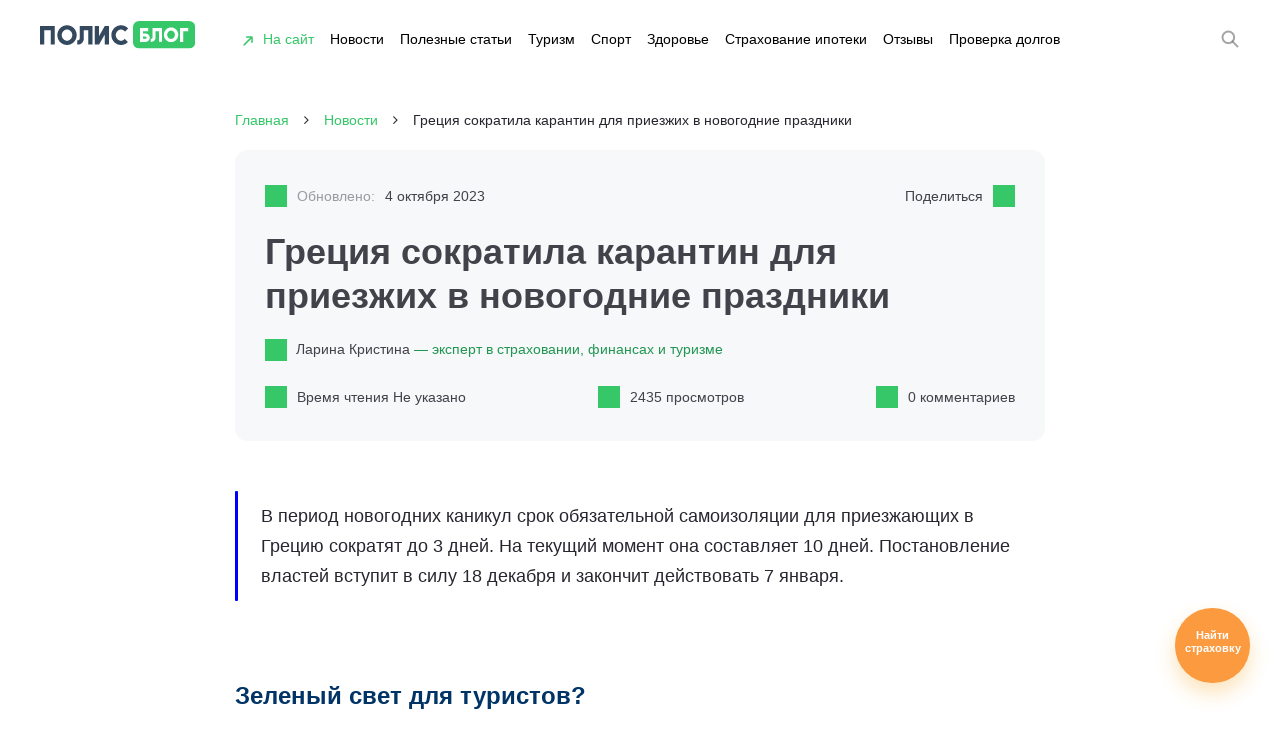

--- FILE ---
content_type: text/html; charset=UTF-8
request_url: https://polis812.ru/blog/grecziya-sokratila-karantin-dlya-priezzhih-v-novogodnie-prazdniki/
body_size: 25238
content:
<!DOCTYPE html>
<html lang="ru">
<head><meta charset="utf-8"><script>if(navigator.userAgent.match(/MSIE|Internet Explorer/i)||navigator.userAgent.match(/Trident\/7\..*?rv:11/i)){var href=document.location.href;if(!href.match(/[?&]nowprocket/)){if(href.indexOf("?")==-1){if(href.indexOf("#")==-1){document.location.href=href+"?nowprocket=1"}else{document.location.href=href.replace("#","?nowprocket=1#")}}else{if(href.indexOf("#")==-1){document.location.href=href+"&nowprocket=1"}else{document.location.href=href.replace("#","&nowprocket=1#")}}}}</script><script>(()=>{class RocketLazyLoadScripts{constructor(){this.v="1.2.6",this.triggerEvents=["keydown","mousedown","mousemove","touchmove","touchstart","touchend","wheel"],this.userEventHandler=this.t.bind(this),this.touchStartHandler=this.i.bind(this),this.touchMoveHandler=this.o.bind(this),this.touchEndHandler=this.h.bind(this),this.clickHandler=this.u.bind(this),this.interceptedClicks=[],this.interceptedClickListeners=[],this.l(this),window.addEventListener("pageshow",(t=>{this.persisted=t.persisted,this.everythingLoaded&&this.m()})),this.CSPIssue=sessionStorage.getItem("rocketCSPIssue"),document.addEventListener("securitypolicyviolation",(t=>{this.CSPIssue||"script-src-elem"!==t.violatedDirective||"data"!==t.blockedURI||(this.CSPIssue=!0,sessionStorage.setItem("rocketCSPIssue",!0))})),document.addEventListener("DOMContentLoaded",(()=>{this.k()})),this.delayedScripts={normal:[],async:[],defer:[]},this.trash=[],this.allJQueries=[]}p(t){document.hidden?t.t():(this.triggerEvents.forEach((e=>window.addEventListener(e,t.userEventHandler,{passive:!0}))),window.addEventListener("touchstart",t.touchStartHandler,{passive:!0}),window.addEventListener("mousedown",t.touchStartHandler),document.addEventListener("visibilitychange",t.userEventHandler))}_(){this.triggerEvents.forEach((t=>window.removeEventListener(t,this.userEventHandler,{passive:!0}))),document.removeEventListener("visibilitychange",this.userEventHandler)}i(t){"HTML"!==t.target.tagName&&(window.addEventListener("touchend",this.touchEndHandler),window.addEventListener("mouseup",this.touchEndHandler),window.addEventListener("touchmove",this.touchMoveHandler,{passive:!0}),window.addEventListener("mousemove",this.touchMoveHandler),t.target.addEventListener("click",this.clickHandler),this.L(t.target,!0),this.S(t.target,"onclick","rocket-onclick"),this.C())}o(t){window.removeEventListener("touchend",this.touchEndHandler),window.removeEventListener("mouseup",this.touchEndHandler),window.removeEventListener("touchmove",this.touchMoveHandler,{passive:!0}),window.removeEventListener("mousemove",this.touchMoveHandler),t.target.removeEventListener("click",this.clickHandler),this.L(t.target,!1),this.S(t.target,"rocket-onclick","onclick"),this.M()}h(){window.removeEventListener("touchend",this.touchEndHandler),window.removeEventListener("mouseup",this.touchEndHandler),window.removeEventListener("touchmove",this.touchMoveHandler,{passive:!0}),window.removeEventListener("mousemove",this.touchMoveHandler)}u(t){t.target.removeEventListener("click",this.clickHandler),this.L(t.target,!1),this.S(t.target,"rocket-onclick","onclick"),this.interceptedClicks.push(t),t.preventDefault(),t.stopPropagation(),t.stopImmediatePropagation(),this.M()}O(){window.removeEventListener("touchstart",this.touchStartHandler,{passive:!0}),window.removeEventListener("mousedown",this.touchStartHandler),this.interceptedClicks.forEach((t=>{t.target.dispatchEvent(new MouseEvent("click",{view:t.view,bubbles:!0,cancelable:!0}))}))}l(t){EventTarget.prototype.addEventListenerWPRocketBase=EventTarget.prototype.addEventListener,EventTarget.prototype.addEventListener=function(e,i,o){"click"!==e||t.windowLoaded||i===t.clickHandler||t.interceptedClickListeners.push({target:this,func:i,options:o}),(this||window).addEventListenerWPRocketBase(e,i,o)}}L(t,e){this.interceptedClickListeners.forEach((i=>{i.target===t&&(e?t.removeEventListener("click",i.func,i.options):t.addEventListener("click",i.func,i.options))})),t.parentNode!==document.documentElement&&this.L(t.parentNode,e)}D(){return new Promise((t=>{this.P?this.M=t:t()}))}C(){this.P=!0}M(){this.P=!1}S(t,e,i){t.hasAttribute&&t.hasAttribute(e)&&(event.target.setAttribute(i,event.target.getAttribute(e)),event.target.removeAttribute(e))}t(){this._(this),"loading"===document.readyState?document.addEventListener("DOMContentLoaded",this.R.bind(this)):this.R()}k(){let t=[];document.querySelectorAll("script[type=rocketlazyloadscript][data-rocket-src]").forEach((e=>{let i=e.getAttribute("data-rocket-src");if(i&&!i.startsWith("data:")){0===i.indexOf("//")&&(i=location.protocol+i);try{const o=new URL(i).origin;o!==location.origin&&t.push({src:o,crossOrigin:e.crossOrigin||"module"===e.getAttribute("data-rocket-type")})}catch(t){}}})),t=[...new Map(t.map((t=>[JSON.stringify(t),t]))).values()],this.T(t,"preconnect")}async R(){this.lastBreath=Date.now(),this.j(this),this.F(this),this.I(),this.W(),this.q(),await this.A(this.delayedScripts.normal),await this.A(this.delayedScripts.defer),await this.A(this.delayedScripts.async);try{await this.U(),await this.H(this),await this.J()}catch(t){console.error(t)}window.dispatchEvent(new Event("rocket-allScriptsLoaded")),this.everythingLoaded=!0,this.D().then((()=>{this.O()})),this.N()}W(){document.querySelectorAll("script[type=rocketlazyloadscript]").forEach((t=>{t.hasAttribute("data-rocket-src")?t.hasAttribute("async")&&!1!==t.async?this.delayedScripts.async.push(t):t.hasAttribute("defer")&&!1!==t.defer||"module"===t.getAttribute("data-rocket-type")?this.delayedScripts.defer.push(t):this.delayedScripts.normal.push(t):this.delayedScripts.normal.push(t)}))}async B(t){if(await this.G(),!0!==t.noModule||!("noModule"in HTMLScriptElement.prototype))return new Promise((e=>{let i;function o(){(i||t).setAttribute("data-rocket-status","executed"),e()}try{if(navigator.userAgent.indexOf("Firefox/")>0||""===navigator.vendor||this.CSPIssue)i=document.createElement("script"),[...t.attributes].forEach((t=>{let e=t.nodeName;"type"!==e&&("data-rocket-type"===e&&(e="type"),"data-rocket-src"===e&&(e="src"),i.setAttribute(e,t.nodeValue))})),t.text&&(i.text=t.text),i.hasAttribute("src")?(i.addEventListener("load",o),i.addEventListener("error",(function(){i.setAttribute("data-rocket-status","failed-network"),e()})),setTimeout((()=>{i.isConnected||e()}),1)):(i.text=t.text,o()),t.parentNode.replaceChild(i,t);else{const i=t.getAttribute("data-rocket-type"),s=t.getAttribute("data-rocket-src");i?(t.type=i,t.removeAttribute("data-rocket-type")):t.removeAttribute("type"),t.addEventListener("load",o),t.addEventListener("error",(i=>{this.CSPIssue&&i.target.src.startsWith("data:")?(console.log("WPRocket: data-uri blocked by CSP -> fallback"),t.removeAttribute("src"),this.B(t).then(e)):(t.setAttribute("data-rocket-status","failed-network"),e())})),s?(t.removeAttribute("data-rocket-src"),t.src=s):t.src="data:text/javascript;base64,"+window.btoa(unescape(encodeURIComponent(t.text)))}}catch(i){t.setAttribute("data-rocket-status","failed-transform"),e()}}));t.setAttribute("data-rocket-status","skipped")}async A(t){const e=t.shift();return e&&e.isConnected?(await this.B(e),this.A(t)):Promise.resolve()}q(){this.T([...this.delayedScripts.normal,...this.delayedScripts.defer,...this.delayedScripts.async],"preload")}T(t,e){var i=document.createDocumentFragment();t.forEach((t=>{const o=t.getAttribute&&t.getAttribute("data-rocket-src")||t.src;if(o&&!o.startsWith("data:")){const s=document.createElement("link");s.href=o,s.rel=e,"preconnect"!==e&&(s.as="script"),t.getAttribute&&"module"===t.getAttribute("data-rocket-type")&&(s.crossOrigin=!0),t.crossOrigin&&(s.crossOrigin=t.crossOrigin),t.integrity&&(s.integrity=t.integrity),i.appendChild(s),this.trash.push(s)}})),document.head.appendChild(i)}j(t){let e={};function i(i,o){return e[o].eventsToRewrite.indexOf(i)>=0&&!t.everythingLoaded?"rocket-"+i:i}function o(t,o){!function(t){e[t]||(e[t]={originalFunctions:{add:t.addEventListener,remove:t.removeEventListener},eventsToRewrite:[]},t.addEventListener=function(){arguments[0]=i(arguments[0],t),e[t].originalFunctions.add.apply(t,arguments)},t.removeEventListener=function(){arguments[0]=i(arguments[0],t),e[t].originalFunctions.remove.apply(t,arguments)})}(t),e[t].eventsToRewrite.push(o)}function s(e,i){let o=e[i];e[i]=null,Object.defineProperty(e,i,{get:()=>o||function(){},set(s){t.everythingLoaded?o=s:e["rocket"+i]=o=s}})}o(document,"DOMContentLoaded"),o(window,"DOMContentLoaded"),o(window,"load"),o(window,"pageshow"),o(document,"readystatechange"),s(document,"onreadystatechange"),s(window,"onload"),s(window,"onpageshow");try{Object.defineProperty(document,"readyState",{get:()=>t.rocketReadyState,set(e){t.rocketReadyState=e},configurable:!0}),document.readyState="loading"}catch(t){console.log("WPRocket DJE readyState conflict, bypassing")}}F(t){let e;function i(e){return t.everythingLoaded?e:e.split(" ").map((t=>"load"===t||0===t.indexOf("load.")?"rocket-jquery-load":t)).join(" ")}function o(o){function s(t){const e=o.fn[t];o.fn[t]=o.fn.init.prototype[t]=function(){return this[0]===window&&("string"==typeof arguments[0]||arguments[0]instanceof String?arguments[0]=i(arguments[0]):"object"==typeof arguments[0]&&Object.keys(arguments[0]).forEach((t=>{const e=arguments[0][t];delete arguments[0][t],arguments[0][i(t)]=e}))),e.apply(this,arguments),this}}o&&o.fn&&!t.allJQueries.includes(o)&&(o.fn.ready=o.fn.init.prototype.ready=function(e){return t.domReadyFired?e.bind(document)(o):document.addEventListener("rocket-DOMContentLoaded",(()=>e.bind(document)(o))),o([])},s("on"),s("one"),t.allJQueries.push(o)),e=o}o(window.jQuery),Object.defineProperty(window,"jQuery",{get:()=>e,set(t){o(t)}})}async H(t){const e=document.querySelector("script[data-webpack]");e&&(await async function(){return new Promise((t=>{e.addEventListener("load",t),e.addEventListener("error",t)}))}(),await t.K(),await t.H(t))}async U(){this.domReadyFired=!0;try{document.readyState="interactive"}catch(t){}await this.G(),document.dispatchEvent(new Event("rocket-readystatechange")),await this.G(),document.rocketonreadystatechange&&document.rocketonreadystatechange(),await this.G(),document.dispatchEvent(new Event("rocket-DOMContentLoaded")),await this.G(),window.dispatchEvent(new Event("rocket-DOMContentLoaded"))}async J(){try{document.readyState="complete"}catch(t){}await this.G(),document.dispatchEvent(new Event("rocket-readystatechange")),await this.G(),document.rocketonreadystatechange&&document.rocketonreadystatechange(),await this.G(),window.dispatchEvent(new Event("rocket-load")),await this.G(),window.rocketonload&&window.rocketonload(),await this.G(),this.allJQueries.forEach((t=>t(window).trigger("rocket-jquery-load"))),await this.G();const t=new Event("rocket-pageshow");t.persisted=this.persisted,window.dispatchEvent(t),await this.G(),window.rocketonpageshow&&window.rocketonpageshow({persisted:this.persisted}),this.windowLoaded=!0}m(){document.onreadystatechange&&document.onreadystatechange(),window.onload&&window.onload(),window.onpageshow&&window.onpageshow({persisted:this.persisted})}I(){const t=new Map;document.write=document.writeln=function(e){const i=document.currentScript;i||console.error("WPRocket unable to document.write this: "+e);const o=document.createRange(),s=i.parentElement;let n=t.get(i);void 0===n&&(n=i.nextSibling,t.set(i,n));const c=document.createDocumentFragment();o.setStart(c,0),c.appendChild(o.createContextualFragment(e)),s.insertBefore(c,n)}}async G(){Date.now()-this.lastBreath>45&&(await this.K(),this.lastBreath=Date.now())}async K(){return document.hidden?new Promise((t=>setTimeout(t))):new Promise((t=>requestAnimationFrame(t)))}N(){this.trash.forEach((t=>t.remove()))}static run(){const t=new RocketLazyLoadScripts;t.p(t)}}RocketLazyLoadScripts.run()})();</script>
	
	<!--[if IE]><meta http-equiv='X-UA-Compatible' content='IE=edge,chrome=1'><![endif]-->
	<!--[if lt IE 9]>
		<script src="https://polis812.ru/blog/wp-content/themes/polis/js/html5shiv.js"></script>
	<![endif]-->
	<meta name='robots' content='index, follow, max-image-preview:large, max-snippet:-1, max-video-preview:-1' />

	<!-- This site is optimized with the Yoast SEO Premium plugin v23.6 (Yoast SEO v23.6) - https://yoast.com/wordpress/plugins/seo/ -->
	<title>Греция сократила карантин для приезжих: стоит ли ехать?</title>
	<meta name="description" content="Греция сократила карантин для приезжих, в том числе для россиян. Всем прилетающим в Грецию нужно иметь при себе тест на COVID-19 и страховку." />
	<link rel="canonical" href="https://polis812.ru/blog/grecziya-sokratila-karantin-dlya-priezzhih-v-novogodnie-prazdniki/" />
	<meta property="og:locale" content="ru_RU" />
	<meta property="og:type" content="article" />
	<meta property="og:title" content="Греция сократила карантин для приезжих в новогодние праздники" />
	<meta property="og:description" content="Греция сократила карантин для приезжих, в том числе для россиян. Всем прилетающим в Грецию нужно иметь при себе тест на COVID-19 и страховку." />
	<meta property="og:url" content="https://polis812.ru/blog/grecziya-sokratila-karantin-dlya-priezzhih-v-novogodnie-prazdniki/" />
	<meta property="og:site_name" content="ПОЛИС" />
	<meta property="article:publisher" content="https://www.facebook.com/polis812.ru/" />
	<meta property="article:published_time" content="2020-12-16T05:02:28+00:00" />
	<meta property="article:modified_time" content="2023-10-04T11:04:19+00:00" />
	<meta name="author" content="Ларина Кристина" />
	<meta name="twitter:card" content="summary_large_image" />
	<meta name="twitter:creator" content="@Polis812ru" />
	<meta name="twitter:site" content="@Polis812ru" />
	<meta name="twitter:label1" content="Написано автором" />
	<meta name="twitter:data1" content="Ларина Кристина" />
	<script type="application/ld+json" class="yoast-schema-graph">{"@context":"https://schema.org","@graph":[{"@type":"Article","@id":"https://polis812.ru/blog/grecziya-sokratila-karantin-dlya-priezzhih-v-novogodnie-prazdniki/#article","isPartOf":{"@id":"https://polis812.ru/blog/grecziya-sokratila-karantin-dlya-priezzhih-v-novogodnie-prazdniki/"},"author":{"name":"Ларина Кристина","@id":"https://polis812.ru/blog/#/schema/person/ec5caeeab2735da85577fb56be1240b6"},"headline":"Греция сократила карантин для приезжих в новогодние праздники","datePublished":"2020-12-16T05:02:28+00:00","dateModified":"2023-10-04T11:04:19+00:00","mainEntityOfPage":{"@id":"https://polis812.ru/blog/grecziya-sokratila-karantin-dlya-priezzhih-v-novogodnie-prazdniki/"},"wordCount":299,"commentCount":0,"publisher":{"@id":"https://polis812.ru/blog/#organization"},"articleSection":["Новости"],"inLanguage":"ru-RU","potentialAction":[{"@type":"CommentAction","name":"Comment","target":["https://polis812.ru/blog/grecziya-sokratila-karantin-dlya-priezzhih-v-novogodnie-prazdniki/#respond"]}]},{"@type":"WebPage","@id":"https://polis812.ru/blog/grecziya-sokratila-karantin-dlya-priezzhih-v-novogodnie-prazdniki/","url":"https://polis812.ru/blog/grecziya-sokratila-karantin-dlya-priezzhih-v-novogodnie-prazdniki/","name":"Греция сократила карантин для приезжих: стоит ли ехать?","isPartOf":{"@id":"https://polis812.ru/blog/#website"},"datePublished":"2020-12-16T05:02:28+00:00","dateModified":"2023-10-04T11:04:19+00:00","description":"Греция сократила карантин для приезжих, в том числе для россиян. Всем прилетающим в Грецию нужно иметь при себе тест на COVID-19 и страховку.","breadcrumb":{"@id":"https://polis812.ru/blog/grecziya-sokratila-karantin-dlya-priezzhih-v-novogodnie-prazdniki/#breadcrumb"},"inLanguage":"ru-RU","potentialAction":[{"@type":"ReadAction","target":["https://polis812.ru/blog/grecziya-sokratila-karantin-dlya-priezzhih-v-novogodnie-prazdniki/"]}]},{"@type":"BreadcrumbList","@id":"https://polis812.ru/blog/grecziya-sokratila-karantin-dlya-priezzhih-v-novogodnie-prazdniki/#breadcrumb","itemListElement":[{"@type":"ListItem","position":1,"name":"Главная страница","item":"https://polis812.ru/blog/"},{"@type":"ListItem","position":2,"name":"Греция сократила карантин для приезжих в новогодние праздники"}]},{"@type":"WebSite","@id":"https://polis812.ru/blog/#website","url":"https://polis812.ru/blog/","name":"ПОЛИС","description":"Блог у путешествиях и страхововании","publisher":{"@id":"https://polis812.ru/blog/#organization"},"potentialAction":[{"@type":"SearchAction","target":{"@type":"EntryPoint","urlTemplate":"https://polis812.ru/blog/?s={search_term_string}"},"query-input":{"@type":"PropertyValueSpecification","valueRequired":true,"valueName":"search_term_string"}}],"inLanguage":"ru-RU"},{"@type":"Organization","@id":"https://polis812.ru/blog/#organization","name":"ПОЛИС страховой и визовый центр","url":"https://polis812.ru/blog/","logo":{"@type":"ImageObject","inLanguage":"ru-RU","@id":"https://polis812.ru/blog/#/schema/logo/image/","url":"https://polis812.ru/blog/wp-content/uploads/2020/04/2-16.png","contentUrl":"https://polis812.ru/blog/wp-content/uploads/2020/04/2-16.png","width":200,"height":200,"caption":"ПОЛИС страховой и визовый центр"},"image":{"@id":"https://polis812.ru/blog/#/schema/logo/image/"},"sameAs":["https://www.facebook.com/polis812.ru/","https://x.com/Polis812ru","https://www.instagram.com/polis812/","https://www.youtube.com/channel/UCtoV9T97XoeWhZLKng_T_ug"]},{"@type":"Person","@id":"https://polis812.ru/blog/#/schema/person/ec5caeeab2735da85577fb56be1240b6","name":"Ларина Кристина","image":{"@type":"ImageObject","inLanguage":"ru-RU","@id":"https://polis812.ru/blog/#/schema/person/image/","url":"https://secure.gravatar.com/avatar/87c8087d0f3df5225dd3ea6761d90067?s=96&d=mm&r=g","contentUrl":"https://secure.gravatar.com/avatar/87c8087d0f3df5225dd3ea6761d90067?s=96&d=mm&r=g","caption":"Ларина Кристина"}}]}</script>
	<!-- / Yoast SEO Premium plugin. -->



<link rel="alternate" type="application/rss+xml" title="ПОЛИС &raquo; Лента комментариев к &laquo;Греция сократила карантин для приезжих в новогодние праздники&raquo;" href="https://polis812.ru/blog/grecziya-sokratila-karantin-dlya-priezzhih-v-novogodnie-prazdniki/feed/" />
<link rel='stylesheet' id='wp-block-library-css' href='https://polis812.ru/blog/wp-includes/css/dist/block-library/style.min.css?ver=6.6.4' type='text/css' media='all' />
<style id='classic-theme-styles-inline-css' type='text/css'>
/*! This file is auto-generated */
.wp-block-button__link{color:#fff;background-color:#32373c;border-radius:9999px;box-shadow:none;text-decoration:none;padding:calc(.667em + 2px) calc(1.333em + 2px);font-size:1.125em}.wp-block-file__button{background:#32373c;color:#fff;text-decoration:none}
</style>
<style id='global-styles-inline-css' type='text/css'>
:root{--wp--preset--aspect-ratio--square: 1;--wp--preset--aspect-ratio--4-3: 4/3;--wp--preset--aspect-ratio--3-4: 3/4;--wp--preset--aspect-ratio--3-2: 3/2;--wp--preset--aspect-ratio--2-3: 2/3;--wp--preset--aspect-ratio--16-9: 16/9;--wp--preset--aspect-ratio--9-16: 9/16;--wp--preset--color--black: #000000;--wp--preset--color--cyan-bluish-gray: #abb8c3;--wp--preset--color--white: #ffffff;--wp--preset--color--pale-pink: #f78da7;--wp--preset--color--vivid-red: #cf2e2e;--wp--preset--color--luminous-vivid-orange: #ff6900;--wp--preset--color--luminous-vivid-amber: #fcb900;--wp--preset--color--light-green-cyan: #7bdcb5;--wp--preset--color--vivid-green-cyan: #00d084;--wp--preset--color--pale-cyan-blue: #8ed1fc;--wp--preset--color--vivid-cyan-blue: #0693e3;--wp--preset--color--vivid-purple: #9b51e0;--wp--preset--gradient--vivid-cyan-blue-to-vivid-purple: linear-gradient(135deg,rgba(6,147,227,1) 0%,rgb(155,81,224) 100%);--wp--preset--gradient--light-green-cyan-to-vivid-green-cyan: linear-gradient(135deg,rgb(122,220,180) 0%,rgb(0,208,130) 100%);--wp--preset--gradient--luminous-vivid-amber-to-luminous-vivid-orange: linear-gradient(135deg,rgba(252,185,0,1) 0%,rgba(255,105,0,1) 100%);--wp--preset--gradient--luminous-vivid-orange-to-vivid-red: linear-gradient(135deg,rgba(255,105,0,1) 0%,rgb(207,46,46) 100%);--wp--preset--gradient--very-light-gray-to-cyan-bluish-gray: linear-gradient(135deg,rgb(238,238,238) 0%,rgb(169,184,195) 100%);--wp--preset--gradient--cool-to-warm-spectrum: linear-gradient(135deg,rgb(74,234,220) 0%,rgb(151,120,209) 20%,rgb(207,42,186) 40%,rgb(238,44,130) 60%,rgb(251,105,98) 80%,rgb(254,248,76) 100%);--wp--preset--gradient--blush-light-purple: linear-gradient(135deg,rgb(255,206,236) 0%,rgb(152,150,240) 100%);--wp--preset--gradient--blush-bordeaux: linear-gradient(135deg,rgb(254,205,165) 0%,rgb(254,45,45) 50%,rgb(107,0,62) 100%);--wp--preset--gradient--luminous-dusk: linear-gradient(135deg,rgb(255,203,112) 0%,rgb(199,81,192) 50%,rgb(65,88,208) 100%);--wp--preset--gradient--pale-ocean: linear-gradient(135deg,rgb(255,245,203) 0%,rgb(182,227,212) 50%,rgb(51,167,181) 100%);--wp--preset--gradient--electric-grass: linear-gradient(135deg,rgb(202,248,128) 0%,rgb(113,206,126) 100%);--wp--preset--gradient--midnight: linear-gradient(135deg,rgb(2,3,129) 0%,rgb(40,116,252) 100%);--wp--preset--font-size--small: 13px;--wp--preset--font-size--medium: 20px;--wp--preset--font-size--large: 36px;--wp--preset--font-size--x-large: 42px;--wp--preset--spacing--20: 0.44rem;--wp--preset--spacing--30: 0.67rem;--wp--preset--spacing--40: 1rem;--wp--preset--spacing--50: 1.5rem;--wp--preset--spacing--60: 2.25rem;--wp--preset--spacing--70: 3.38rem;--wp--preset--spacing--80: 5.06rem;--wp--preset--shadow--natural: 6px 6px 9px rgba(0, 0, 0, 0.2);--wp--preset--shadow--deep: 12px 12px 50px rgba(0, 0, 0, 0.4);--wp--preset--shadow--sharp: 6px 6px 0px rgba(0, 0, 0, 0.2);--wp--preset--shadow--outlined: 6px 6px 0px -3px rgba(255, 255, 255, 1), 6px 6px rgba(0, 0, 0, 1);--wp--preset--shadow--crisp: 6px 6px 0px rgba(0, 0, 0, 1);}:where(.is-layout-flex){gap: 0.5em;}:where(.is-layout-grid){gap: 0.5em;}body .is-layout-flex{display: flex;}.is-layout-flex{flex-wrap: wrap;align-items: center;}.is-layout-flex > :is(*, div){margin: 0;}body .is-layout-grid{display: grid;}.is-layout-grid > :is(*, div){margin: 0;}:where(.wp-block-columns.is-layout-flex){gap: 2em;}:where(.wp-block-columns.is-layout-grid){gap: 2em;}:where(.wp-block-post-template.is-layout-flex){gap: 1.25em;}:where(.wp-block-post-template.is-layout-grid){gap: 1.25em;}.has-black-color{color: var(--wp--preset--color--black) !important;}.has-cyan-bluish-gray-color{color: var(--wp--preset--color--cyan-bluish-gray) !important;}.has-white-color{color: var(--wp--preset--color--white) !important;}.has-pale-pink-color{color: var(--wp--preset--color--pale-pink) !important;}.has-vivid-red-color{color: var(--wp--preset--color--vivid-red) !important;}.has-luminous-vivid-orange-color{color: var(--wp--preset--color--luminous-vivid-orange) !important;}.has-luminous-vivid-amber-color{color: var(--wp--preset--color--luminous-vivid-amber) !important;}.has-light-green-cyan-color{color: var(--wp--preset--color--light-green-cyan) !important;}.has-vivid-green-cyan-color{color: var(--wp--preset--color--vivid-green-cyan) !important;}.has-pale-cyan-blue-color{color: var(--wp--preset--color--pale-cyan-blue) !important;}.has-vivid-cyan-blue-color{color: var(--wp--preset--color--vivid-cyan-blue) !important;}.has-vivid-purple-color{color: var(--wp--preset--color--vivid-purple) !important;}.has-black-background-color{background-color: var(--wp--preset--color--black) !important;}.has-cyan-bluish-gray-background-color{background-color: var(--wp--preset--color--cyan-bluish-gray) !important;}.has-white-background-color{background-color: var(--wp--preset--color--white) !important;}.has-pale-pink-background-color{background-color: var(--wp--preset--color--pale-pink) !important;}.has-vivid-red-background-color{background-color: var(--wp--preset--color--vivid-red) !important;}.has-luminous-vivid-orange-background-color{background-color: var(--wp--preset--color--luminous-vivid-orange) !important;}.has-luminous-vivid-amber-background-color{background-color: var(--wp--preset--color--luminous-vivid-amber) !important;}.has-light-green-cyan-background-color{background-color: var(--wp--preset--color--light-green-cyan) !important;}.has-vivid-green-cyan-background-color{background-color: var(--wp--preset--color--vivid-green-cyan) !important;}.has-pale-cyan-blue-background-color{background-color: var(--wp--preset--color--pale-cyan-blue) !important;}.has-vivid-cyan-blue-background-color{background-color: var(--wp--preset--color--vivid-cyan-blue) !important;}.has-vivid-purple-background-color{background-color: var(--wp--preset--color--vivid-purple) !important;}.has-black-border-color{border-color: var(--wp--preset--color--black) !important;}.has-cyan-bluish-gray-border-color{border-color: var(--wp--preset--color--cyan-bluish-gray) !important;}.has-white-border-color{border-color: var(--wp--preset--color--white) !important;}.has-pale-pink-border-color{border-color: var(--wp--preset--color--pale-pink) !important;}.has-vivid-red-border-color{border-color: var(--wp--preset--color--vivid-red) !important;}.has-luminous-vivid-orange-border-color{border-color: var(--wp--preset--color--luminous-vivid-orange) !important;}.has-luminous-vivid-amber-border-color{border-color: var(--wp--preset--color--luminous-vivid-amber) !important;}.has-light-green-cyan-border-color{border-color: var(--wp--preset--color--light-green-cyan) !important;}.has-vivid-green-cyan-border-color{border-color: var(--wp--preset--color--vivid-green-cyan) !important;}.has-pale-cyan-blue-border-color{border-color: var(--wp--preset--color--pale-cyan-blue) !important;}.has-vivid-cyan-blue-border-color{border-color: var(--wp--preset--color--vivid-cyan-blue) !important;}.has-vivid-purple-border-color{border-color: var(--wp--preset--color--vivid-purple) !important;}.has-vivid-cyan-blue-to-vivid-purple-gradient-background{background: var(--wp--preset--gradient--vivid-cyan-blue-to-vivid-purple) !important;}.has-light-green-cyan-to-vivid-green-cyan-gradient-background{background: var(--wp--preset--gradient--light-green-cyan-to-vivid-green-cyan) !important;}.has-luminous-vivid-amber-to-luminous-vivid-orange-gradient-background{background: var(--wp--preset--gradient--luminous-vivid-amber-to-luminous-vivid-orange) !important;}.has-luminous-vivid-orange-to-vivid-red-gradient-background{background: var(--wp--preset--gradient--luminous-vivid-orange-to-vivid-red) !important;}.has-very-light-gray-to-cyan-bluish-gray-gradient-background{background: var(--wp--preset--gradient--very-light-gray-to-cyan-bluish-gray) !important;}.has-cool-to-warm-spectrum-gradient-background{background: var(--wp--preset--gradient--cool-to-warm-spectrum) !important;}.has-blush-light-purple-gradient-background{background: var(--wp--preset--gradient--blush-light-purple) !important;}.has-blush-bordeaux-gradient-background{background: var(--wp--preset--gradient--blush-bordeaux) !important;}.has-luminous-dusk-gradient-background{background: var(--wp--preset--gradient--luminous-dusk) !important;}.has-pale-ocean-gradient-background{background: var(--wp--preset--gradient--pale-ocean) !important;}.has-electric-grass-gradient-background{background: var(--wp--preset--gradient--electric-grass) !important;}.has-midnight-gradient-background{background: var(--wp--preset--gradient--midnight) !important;}.has-small-font-size{font-size: var(--wp--preset--font-size--small) !important;}.has-medium-font-size{font-size: var(--wp--preset--font-size--medium) !important;}.has-large-font-size{font-size: var(--wp--preset--font-size--large) !important;}.has-x-large-font-size{font-size: var(--wp--preset--font-size--x-large) !important;}
:where(.wp-block-post-template.is-layout-flex){gap: 1.25em;}:where(.wp-block-post-template.is-layout-grid){gap: 1.25em;}
:where(.wp-block-columns.is-layout-flex){gap: 2em;}:where(.wp-block-columns.is-layout-grid){gap: 2em;}
:root :where(.wp-block-pullquote){font-size: 1.5em;line-height: 1.6;}
</style>
<style id='rocket-lazyload-inline-css' type='text/css'>
.rll-youtube-player{position:relative;padding-bottom:56.23%;height:0;overflow:hidden;max-width:100%;}.rll-youtube-player:focus-within{outline: 2px solid currentColor;outline-offset: 5px;}.rll-youtube-player iframe{position:absolute;top:0;left:0;width:100%;height:100%;z-index:100;background:0 0}.rll-youtube-player img{bottom:0;display:block;left:0;margin:auto;max-width:100%;width:100%;position:absolute;right:0;top:0;border:none;height:auto;-webkit-transition:.4s all;-moz-transition:.4s all;transition:.4s all}.rll-youtube-player img:hover{-webkit-filter:brightness(75%)}.rll-youtube-player .play{height:100%;width:100%;left:0;top:0;position:absolute;background:var(--wpr-bg-ae228ac4-9b6a-4f56-9ef1-f5a8255668c6) no-repeat center;background-color: transparent !important;cursor:pointer;border:none;}
</style>
<link rel="https://api.w.org/" href="https://polis812.ru/blog/wp-json/" /><link rel="alternate" title="JSON" type="application/json" href="https://polis812.ru/blog/wp-json/wp/v2/posts/5579" /><link rel="EditURI" type="application/rsd+xml" title="RSD" href="https://polis812.ru/blog/xmlrpc.php?rsd" />
<meta name="generator" content="WordPress 6.6.4" />
<link rel='shortlink' href='https://polis812.ru/blog/?p=5579' />
<link rel="alternate" title="oEmbed (JSON)" type="application/json+oembed" href="https://polis812.ru/blog/wp-json/oembed/1.0/embed?url=https%3A%2F%2Fpolis812.ru%2Fblog%2Fgrecziya-sokratila-karantin-dlya-priezzhih-v-novogodnie-prazdniki%2F" />
<link rel="alternate" title="oEmbed (XML)" type="text/xml+oembed" href="https://polis812.ru/blog/wp-json/oembed/1.0/embed?url=https%3A%2F%2Fpolis812.ru%2Fblog%2Fgrecziya-sokratila-karantin-dlya-priezzhih-v-novogodnie-prazdniki%2F&#038;format=xml" />
<link rel="icon" href="https://polis812.ru/blog/wp-content/uploads/2022/03/cropped-android-chrome-512x512-1-32x32.png" sizes="32x32" />
<link rel="icon" href="https://polis812.ru/blog/wp-content/uploads/2022/03/cropped-android-chrome-512x512-1-192x192.png" sizes="192x192" />
<link rel="apple-touch-icon" href="https://polis812.ru/blog/wp-content/uploads/2022/03/cropped-android-chrome-512x512-1-180x180.png" />
<meta name="msapplication-TileImage" content="https://polis812.ru/blog/wp-content/uploads/2022/03/cropped-android-chrome-512x512-1-270x270.png" />
<noscript><style id="rocket-lazyload-nojs-css">.rll-youtube-player, [data-lazy-src]{display:none !important;}</style></noscript>    <meta name="viewport" content="width=device-width, initial-scale=1.0, maximum-scale=1.0, user-scalable=no">
	<meta http-equiv="X-UA-Compatible" content="IE=edge">
	<link rel="shortcut icon" href="https://polis812.ru/blog/favicon.ico">
    <link href="/blog/wp-content/themes/polis/build/vendors.4e03a9600e96b2f1d842.css" rel="stylesheet"><link href="/blog/wp-content/themes/polis/build/main.3ea6eab59e37f4198488.css" rel="stylesheet">	<link rel="pingback" href="https://polis812.ru/blog/xmlrpc.php">
    <script type="rocketlazyloadscript" data-rocket-type="text/javascript">
        var base_blog_uri = 'https://polis812.ru/blog/',
            main_domain = 'polis812.ru',
            main_uri = 'https://'+main_domain+'/',
            lk_domain = 'lk.polis812.ru',
            version = 1707314045;
    </script>
    <!-- Google Tag Manager -->
    <script type="rocketlazyloadscript">(function(w,d,s,l,i){w[l]=w[l]||[];w[l].push({'gtm.start':
                new Date().getTime(),event:'gtm.js'});var f=d.getElementsByTagName(s)[0],
            j=d.createElement(s),dl=l!='dataLayer'?'&l='+l:'';j.async=true;j.src=
            'https://www.googletagmanager.com/gtm.js?id='+i+dl;f.parentNode.insertBefore(j,f);
        })(window,document,'script','dataLayer','GTM-522B68B');</script>
    <!-- End Google Tag Manager -->
<style id="wpr-lazyload-bg-container"></style><style id="wpr-lazyload-bg-exclusion"></style>
<noscript>
<style id="wpr-lazyload-bg-nostyle">.rll-youtube-player .play{--wpr-bg-ae228ac4-9b6a-4f56-9ef1-f5a8255668c6: url('https://polis812.ru/blog/wp-content/plugins/wp-rocket/assets/img/youtube.png');}</style>
</noscript>
<script type="application/javascript">const rocket_pairs = [{"selector":".rll-youtube-player .play","style":".rll-youtube-player .play{--wpr-bg-ae228ac4-9b6a-4f56-9ef1-f5a8255668c6: url('https:\/\/polis812.ru\/blog\/wp-content\/plugins\/wp-rocket\/assets\/img\/youtube.png');}","hash":"ae228ac4-9b6a-4f56-9ef1-f5a8255668c6","url":"https:\/\/polis812.ru\/blog\/wp-content\/plugins\/wp-rocket\/assets\/img\/youtube.png"}]; const rocket_excluded_pairs = [];</script></head>
<body class="post-template-default single single-post postid-5579 single-format-standard"><!-- Google Tag Manager (noscript) -->
<noscript><iframe src="https://www.googletagmanager.com/ns.html?id=GTM-522B68B"
                  height="0" width="0" style="display:none;visibility:hidden"></iframe></noscript>
<!-- End Google Tag Manager (noscript) -->
<script type="rocketlazyloadscript" data-rocket-type="text/javascript">!function () {
        var t = document.createElement("script");
        t.type = "text/javascript", t.async = !0, t.src = "https://vk.com/js/api/openapi.js?168", t.onload = function () {
            VK.Retargeting.Init("VK-RTRG-511939-4X8oQ"), VK.Retargeting.Hit()
        }, document.head.appendChild(t)
    }();</script>
<noscript><img src="https://vk.com/rtrg?p=VK-RTRG-511939-4X8oQ" style="position:fixed; left:-999px;"
               alt="счетчик для вк"/></noscript>
<header data-rocket-location-hash="9496dc44cbda5cdebb84f02bfc4ab41b" class="header">
    <div data-rocket-location-hash="cc90b9b433417be7b72419eac303e516" class="header-top">
        <div data-rocket-location-hash="40f22408a88335a0945fffe944caafc3" class="container">
            <div class="row">

                <div class="header-logo">
                    <a href="https://polis812.ru/" style="margin-right: 5px">
                        <img src="data:image/svg+xml,%3Csvg%20xmlns='http://www.w3.org/2000/svg'%20viewBox='0%200%2091%2029'%3E%3C/svg%3E" width="91"
                             height="29"
                             alt="ПОЛИС" data-lazy-src="https://polis812.ru/blog/files/img/logo_blog_polis.svg"><noscript><img src="https://polis812.ru/blog/files/img/logo_blog_polis.svg" width="91"
                             height="29"
                             alt="ПОЛИС"></noscript>
                    </a>
                                            <a href="https://polis812.ru/blog/">
                            <img src="data:image/svg+xml,%3Csvg%20xmlns='http://www.w3.org/2000/svg'%20viewBox='0%200%2064%2029'%3E%3C/svg%3E"
                                 width="64" height="29" alt="БЛОГ" data-lazy-src="https://polis812.ru/blog/files/img/logo_blog.svg"><noscript><img src="https://polis812.ru/blog/files/img/logo_blog.svg"
                                 width="64" height="29" alt="БЛОГ"></noscript>
                        </a>
                                    </div>

                <div class="header-menu">

                    <nav class="navbar navbar-expand-lg text-right">
                        <button class="navbar-toggler" type="button" data-toggle="collapse" data-target="#navbarNav"
                                aria-controls="navbarNav" aria-expanded="false" aria-label="Toggle navigation">
                            <span></span><span></span><span></span>
                        </button>

                        <div class="collapse navbar-collapse" id="navbarNav">
						<div class="navbar-collapse__title-text"><span>Меню</span></div>

						<form
    class="search-form search-page__input"
    role="search"
    method="get"
    id="searchform"
    action="https://polis812.ru/blog/"
>
    <input
        class="search-form__input"
        type="text"
        value=""
        name="s" id="s"
        placeholder="Поиск по сайту..."
        autocomplete="off"
    />

    <button class="search-page__input-clear">
        <span></span>
    </button>

    <button type="submit" id="searchsubmit" class="search-page__input-search">
        <span>Найти</span>
        <div class="search-form__icon-submit"></div>
    </button>

    <ul class="ajax-search"></ul>
</form>
						<ul class="navbar-nav">
                        <li class="menu-item menu-item-type-taxonomy menu-item-object-category menu-item-main-site"><a href="https://polis812.ru/" target="_blank">
                        <img width="22" height="22" src="data:image/svg+xml,%3Csvg%20xmlns='http://www.w3.org/2000/svg'%20viewBox='0%200%2022%2022'%3E%3C/svg%3E"
                                         class="img-huge-icon" alt="На сайт" data-lazy-src="https://polis812.ru/blog/wp-content/themes/polis/images/huge-icon.svg"><noscript><img width="22" height="22" src="https://polis812.ru/blog/wp-content/themes/polis/images/huge-icon.svg"
                                         class="img-huge-icon" alt="На сайт"></noscript>    
                        <span>На сайт</span></a></li>
							<li id="menu-item-964" class="menu-item menu-item-type-taxonomy menu-item-object-category current-post-ancestor current-menu-parent current-post-parent menu-item-964"><a href="https://polis812.ru/blog/category/news/">Новости</a></li>
<li id="menu-item-12025" class="menu-item menu-item-type-taxonomy menu-item-object-category menu-item-12025"><a href="https://polis812.ru/blog/category/actions/">Полезные статьи</a></li>
<li id="menu-item-11990" class="menu-item menu-item-type-taxonomy menu-item-object-category menu-item-11990"><a href="https://polis812.ru/blog/category/tourism/">Туризм</a></li>
<li id="menu-item-11993" class="menu-item menu-item-type-taxonomy menu-item-object-category menu-item-11993"><a href="https://polis812.ru/blog/category/sport/">Спорт</a></li>
<li id="menu-item-11992" class="menu-item menu-item-type-taxonomy menu-item-object-category menu-item-11992"><a href="https://polis812.ru/blog/category/health/">Здоровье</a></li>
<li id="menu-item-11991" class="menu-item menu-item-type-taxonomy menu-item-object-category menu-item-11991"><a href="https://polis812.ru/blog/category/mortgage/">Страхование ипотеки</a></li>
<li id="menu-item-18250" class="menu-item menu-item-type-custom menu-item-object-custom menu-item-18250"><a href="https://polis812.ru/blog/rating/">Отзывы</a></li>
<li id="menu-item-10341" class="menu-item menu-item-type-custom menu-item-object-custom menu-item-10341"><a href="https://polis812.ru/blog/kak-uznat-o-zaprete-na-vyezd-za-graniczu-proverka-dolgov-v-fssp/">Проверка долгов</a></li>
						</ul>

													<button class="search-form__button"></button>
											</div>
				</nav>

			</div>


		</div></div></div>

	</header>


    <div data-rocket-location-hash="806d4cfdf8b78a2e796316996f17ccab" class="page-breadcrumbs">
        <div data-rocket-location-hash="e15af8c607ec9c8d07a625b92f9d3685" class="container article-container">
            <div data-rocket-location-hash="c33498e8c883242e5739116ee97657af" class="breadcrumbs" itemscope itemtype="http://schema.org/BreadcrumbList"><span itemprop="itemListElement" itemscope itemtype="http://schema.org/ListItem"><a class="breadcrumbs__link" href="https://polis812.ru/blog/" itemprop="item"><span itemprop="name">Главная</span></a><meta itemprop="position" content="1" /></span><span class="breadcrumbs__separator"><i class="fa fa-angle-right" aria-hidden="true"></i></span><span itemprop="itemListElement" itemscope itemtype="http://schema.org/ListItem"><a class="breadcrumbs__link" href="https://polis812.ru/blog/category/news/" itemprop="item"><span itemprop="name">Новости</span></a><meta itemprop="position" content="2" /></span><span class="breadcrumbs__separator"><i class="fa fa-angle-right" aria-hidden="true"></i></span><span class="breadcrumbs__current">Греция сократила карантин для приезжих в новогодние праздники</span></div><!-- .breadcrumbs -->
        </div>
    </div>

    <div data-rocket-location-hash="c83da318538040736752f757a6274db5" class="page-content">
        <div data-rocket-location-hash="3251a56554bc7b13c16abfb6584195d9" class="container article-container">
        <div data-rocket-location-hash="1d72cdf8dd9e5ffb5408bea2c5bfd7f8" class="to-up-arrow">
        <span></span>
        </div>
            <a href="https://polis812.ru/insurance" class="find-belay-link"><span>Найти страховку</span></a>
            <div data-rocket-location-hash="f58ebb5a59142400bd734ccf55a48865" class="page-content-main">

                
                <div class="wp-content" itemscope itemtype="https://schema.org/BlogPosting">
                    <div class="wp-content__top-block">
                        <div class="wp-content__header">
                            <div class="wp-content__header-updated">
                                <span class="icon ico-calendar"></span>
                                <span class="title">Обновлено:</span>
                                <meta itemprop="datePublished" content="2020-12-16" />
                                                                        <meta itemprop="dateModified" content="2023-10-04" />
                                                                        <span class="value">4 октября 2023</span>
                                </div>
                                <div class="wp-content__header-share">
                            <span class="value hide-mobile">Поделиться</span>
                            <span class="icon ico-share"></span>
                                    </div>
                        </div>
                        <meta itemprop="mainEntityOfPage" content="https://polis812.ru/blog/grecziya-sokratila-karantin-dlya-priezzhih-v-novogodnie-prazdniki/" />
                        <h1 itemprop="headline">Греция сократила карантин для приезжих в новогодние праздники</h1>
                        <div class="wp-content__author"><span class="icon ico-user"></span> <span class="value">Ларина Кристина</span> <span class="additional">— эксперт в страховании, финансах и туризме</span></div>
                                            <div class="wp-content__metadata">
                                <div class="meta-read">
                                    <span class="icon ico-read"></span>
                                    <span class="value"><span class="hide-mobile">Время чтения</span> Не указано</span>
                                </div>
                                <div class="meta-viewed">
                                    <span class="icon ico-eye"></span>
                                    <span class="value"><span class="show-mobile" id="viewsPostSpan" data-post-id="5579">2435</span> <span class="hide-mobile">2435 просмотров</span></span>
                                </div>
                                <div class="meta-comments">
                                    <span class="icon ico-comments"></span>
                                    <span class="value"><span class="show-mobile">0</span> <span class="hide-mobile">0 комментариев</span></span>
                                </div>
                            </div>
                    </div>
                    <meta itemprop="description" content="В период новогодних каникул срок обязательной самоизоляции для приезжающих в Грецию сократят до 3 дней. На текущий момент она составляет 10 дней. Постановление властей вступит в силу 18 декабря и закончит действовать 7 января. Зеленый свет для туристов? Власти Евросоюза разработали эту программу преимущественно для желающих вернуться в страну. О туризме здесь речи не идет, [&hellip;]" />
                    <div class="wp-content__container">
                        <div class="wp-content__main" style="width: 100% !important;">
                            <div itemprop="articleBody">
                                <blockquote class="block-left-line line-blue"><p>В период новогодних каникул срок обязательной самоизоляции для приезжающих в Грецию сократят до 3 дней. На текущий момент она составляет 10 дней. Постановление властей вступит в силу 18 декабря и закончит действовать 7 января.</p></blockquote>
<h2 style="text-align: center;"><span style="color: #003366;">Зеленый свет для туристов?</span></h2>
<p>Власти Евросоюза разработали эту программу преимущественно для желающих вернуться в страну. О туризме здесь речи не идет, ведь в стране все еще действует комендантский час: в 22.00 все заведения закрываются. Ночью здесь открыты только продуктовые магазины, а также точки с зоотоварами, аптеки и автосервисы.</p>
<blockquote class="block-left-line line-orange"><p>Да и самому туристу здесь не захочется проводить время &#8212; негде. Музеи, театры, рестораны и другие развлекательные учреждения закрыты. Вплоть до 7 января здесь вводится запрет на передвижение между регионами. А чтобы выйти из дома, нужно получить специальное разрешение через SMS.</p></blockquote>
<p>Более того, если бы власти страны хотели стимулировать туристические потоки, действия были бы более однозначными. Напомним, что из-за пандемии Греция ввела ограничение на въезд гостей из России: не более 500 человек в неделю.</p>
<h2 style="text-align: center;"><span style="color: #003366;">Прочие послабления</span></h2>
<p>Опыт прошлых лет показывает, что наибольшие потоки туристов в Греции на новогодних каникулах наблюдался в самые важные католические праздники: Рождество (25 декабря) и Богоявление (6 января). В наступающем году местные власти разрешили работу церквей в эти даты, но с ограничениями: единовременно в церкви не должно находиться более 9 человек, а в соборе &#8212;  25.</p>
<blockquote class="block-left-line line-orange"><p>С 18 декабря по 7 января частично будут работать местные магазины: в качестве пункта выдачи онлайн-заказов. Откроются полностью салоны красоты и книжные магазины.</p></blockquote>
<h2 style="text-align: center;"><span style="color: #003366;"><strong>Информация для приезжающих</strong></span></h2>
<p>С 21 ноября “Аэрофлот” снова открыл рейсы в Грецию (два раза в неделю). В период новогодних каникул билет из Москвы в Афины обойдется примерно в 30 тысяч рублей.</p>
<p>Несмотря на снижение срока самоизоляции, вопрос пандемии все еще стоит остро. Поэтому всем прилетающим обязательно нужно иметь при себе отрицательный тест на COVID-19, переведенный на английский язык, а также <a href="https://polis812.ru/vzr?partner_id=799" target="_blank" rel="noopener noreferrer">страховку с покрытием коронавируса</a>. В аэропорту придется сдать экспресс-тест еще раз.</p>
                            </div>
                                                        <div data-comments-block="true">
                                
<div id="comments" class="comments-area">

        	<div id="respond" class="comment-respond">
		<h3 id="reply-title" class="comment-reply-title">Добавить комментарий</h3><form action="https://polis812.ru/blog/wp-comments-post.php" method="post" id="commentform" class="comment-form"><p class="comment-form-author">
                        <input id="author" name="author" type="text" value="" size="30" placeholder="Имя" required="required">
                    </p>
<p class="comment-form-email">
                        <input id="email" name="email" type="email" value="" size="30" placeholder="Введите ваш E-mail" required="required">
                    </p>
<p class="comment-form-comment">
                    <textarea data-type="comment" name="comment" required="required" placeholder="Напишите здесь комментарий..."></textarea>
                </p><p class="comment-form-cookies-consent"><input id="wp-comment-cookies-consent" name="wp-comment-cookies-consent" type="checkbox" value="yes" /> <label for="wp-comment-cookies-consent">Сохранить моё имя, email и адрес сайта в этом браузере для последующих моих комментариев.</label></p>
<p class="form-submit"><input name="submit" type="submit" id="submit" class="submit" value="Отправить комментарий" /> <input type='hidden' name='comment_post_ID' value='5579' id='comment_post_ID' />
<input type='hidden' name='comment_parent' id='comment_parent' value='0' />
</p><p style="display: none;"><input type="hidden" id="akismet_comment_nonce" name="akismet_comment_nonce" value="2b09171680" /></p><input type="hidden" id="ak_js" name="ak_js" value="182"/><textarea name="ak_hp_textarea" cols="45" rows="8" maxlength="100" style="display: none !important;"></textarea></form>	</div><!-- #respond -->
	    
</div><!-- #comments .comments-area -->                            </div>
                            <!-- Комменты вставляем под Контент -->
                            <div class="loadNewPost" data-loaded="0" data-this-id="5579"
                                 data-tag=""></div>
                            <!-- Сюда будем подгружать новые статьи -->
                            <div id="loadDopPosts"></div>
                            <div class="wp-aside__gift-block wp-aside__gift-block--big gift-block-main">
                            <div class="header-logo">
                    <a href="https://polis812.ru/" style="margin-right: 5px">
                        <img src="data:image/svg+xml,%3Csvg%20xmlns='http://www.w3.org/2000/svg'%20viewBox='0%200%2091%2029'%3E%3C/svg%3E" width="91"
                             height="29"
                             alt="ПОЛИС" data-lazy-src="https://polis812.ru/blog/files/img/logo_blog_polis.svg"><noscript><img src="https://polis812.ru/blog/files/img/logo_blog_polis.svg" width="91"
                             height="29"
                             alt="ПОЛИС"></noscript>
                    </a>
                    <a href="https://polis812.ru/blog/">
                        <img src="data:image/svg+xml,%3Csvg%20xmlns='http://www.w3.org/2000/svg'%20viewBox='0%200%2064%2029'%3E%3C/svg%3E"
                             width="64" height="29" alt="БЛОГ" data-lazy-src="https://polis812.ru/blog/files/img/logo_blog.svg"><noscript><img src="https://polis812.ru/blog/files/img/logo_blog.svg"
                             width="64" height="29" alt="БЛОГ"></noscript>
                    </a>
                </div>    
                            <p><span class="gift-block-main__title">Страхование с экономией <span>до 40%</span></span>
                                Зарегистрируйтесь и получите в подарок скидки до 40%, которые можно потратить на первую покупку разных страховых полисов.
                                </p>
                                <a class="wp-aside__gift-btn" href="https://polis812.ru/" target="_blank"
                                   rel="noopener noreferrer">Оформить страховку</a>
                            </div>
                        </div>
                    </div>
                </div>
            </div>
        </div>
    </div>


            <script data-params="" data-white-label="true" data-type="vzr" data-title="Туристическая страховка онлайн" data-subtitle="Лучший способ оценить, сравнить и купить страховку от надежных компаний" data-show-companies="true" data-theme="polis" data-colors="%7B%22primary%22%3A%22%236FA9FA%22%2C%22secondary%22%3A%22%237CB1FB%22%2C%22accent%22%3A%22%23FFAD32%22%2C%22accentHover%22%3A%22%23FFB74C%22%2C%22secondaryLight%22%3A%22%23F1F6FB%22%2C%22calculatorBlock1%22%3A%22%23AAE9C4%22%2C%22calculatorBlock2%22%3A%22%2327AE60%22%2C%22calculatorBlock3%22%3A%22%23C5DDFE%22%7D" data-partner="899" type="application/javascript" src="https://polis812.ru/wl/loader.js" data-rocket-defer defer></script>
    

    <div data-rocket-location-hash="22078da5351d85c8aed092cc6cf306df" class="single-news">
        <div data-rocket-location-hash="ad0d0d9caad992a98cde7a0ed92e0e39" class="container">
            <div data-rocket-location-hash="151fd49564ccc0df582d5fd4870ee2fb" class="swiper-container" id="singleSwiper">

                
                    <h2>Другие новости</h2>

                    <div class="actions-list swiper-wrapper">

                                                    <div class="actions-list__slide swiper-slide">                            <div class="actions-list__item" >

                                <div class="actions-list__item--image">
                                    <a href="https://polis812.ru/blog/rejsy-v-kitaj-novye-pryamye-marshruty-na-hajnan-i-chunczin-v-2026-godu/"><img width="450" height="308" src="data:image/svg+xml,%3Csvg%20xmlns='http://www.w3.org/2000/svg'%20viewBox='0%200%20450%20308'%3E%3C/svg%3E" class="lazyload wp-post-image" alt="рейсы в китай" decoding="async" data-lazy-srcset="https://polis812.ru/blog/wp-content/uploads/2026/01/china-4-450x308.png 450w, https://polis812.ru/blog/wp-content/uploads/2026/01/china-4-75x51.png 75w" data-lazy-sizes="(max-width: 450px) 100vw, 450px" data-lazy-src="https://polis812.ru/blog/wp-content/uploads/2026/01/china-4-450x308.png" /><noscript><img width="450" height="308" src="https://polis812.ru/blog/wp-content/uploads/2026/01/china-4-450x308.png" class="lazyload wp-post-image" alt="рейсы в китай" decoding="async" srcset="https://polis812.ru/blog/wp-content/uploads/2026/01/china-4-450x308.png 450w, https://polis812.ru/blog/wp-content/uploads/2026/01/china-4-75x51.png 75w" sizes="(max-width: 450px) 100vw, 450px" /></noscript></a>
                                </div>

                                <div class="actions-list__item-content">

                                    <div class="actions-list__item--title"><a
                                                href="https://polis812.ru/blog/rejsy-v-kitaj-novye-pryamye-marshruty-na-hajnan-i-chunczin-v-2026-godu/">Рейсы в Китай: новые прямые маршруты на Хайнань и Чунцин в 2026 году</a></div>

                                </div>

                            </div>
                            
                                                                                <div class="actions-list__item" >

                                <div class="actions-list__item--image">
                                    <a href="https://polis812.ru/blog/indiya-otmenila-sbor-za-elektronnuyu-vizu-dlya-rossiyan-v-2026-godu/"><img width="450" height="308" src="data:image/svg+xml,%3Csvg%20xmlns='http://www.w3.org/2000/svg'%20viewBox='0%200%20450%20308'%3E%3C/svg%3E" class="lazyload wp-post-image" alt="Индия" decoding="async" data-lazy-srcset="https://polis812.ru/blog/wp-content/uploads/2026/01/indiya-otmenila-sbor-za-elektronnuyu-vizu-dlya-rossiyan-v-2026-godu-450x308.png 450w, https://polis812.ru/blog/wp-content/uploads/2026/01/indiya-otmenila-sbor-za-elektronnuyu-vizu-dlya-rossiyan-v-2026-godu-75x51.png 75w" data-lazy-sizes="(max-width: 450px) 100vw, 450px" data-lazy-src="https://polis812.ru/blog/wp-content/uploads/2026/01/indiya-otmenila-sbor-za-elektronnuyu-vizu-dlya-rossiyan-v-2026-godu-450x308.png" /><noscript><img width="450" height="308" src="https://polis812.ru/blog/wp-content/uploads/2026/01/indiya-otmenila-sbor-za-elektronnuyu-vizu-dlya-rossiyan-v-2026-godu-450x308.png" class="lazyload wp-post-image" alt="Индия" decoding="async" srcset="https://polis812.ru/blog/wp-content/uploads/2026/01/indiya-otmenila-sbor-za-elektronnuyu-vizu-dlya-rossiyan-v-2026-godu-450x308.png 450w, https://polis812.ru/blog/wp-content/uploads/2026/01/indiya-otmenila-sbor-za-elektronnuyu-vizu-dlya-rossiyan-v-2026-godu-75x51.png 75w" sizes="(max-width: 450px) 100vw, 450px" /></noscript></a>
                                </div>

                                <div class="actions-list__item-content">

                                    <div class="actions-list__item--title"><a
                                                href="https://polis812.ru/blog/indiya-otmenila-sbor-za-elektronnuyu-vizu-dlya-rossiyan-v-2026-godu/">Индия отменила сбор за электронную визу для россиян в 2026 году</a></div>

                                </div>

                            </div>
                            
                                                                                <div class="actions-list__item" >

                                <div class="actions-list__item--image">
                                    <a href="https://polis812.ru/blog/lgotnaya-ipoteka-na-vtorichku-novye-goroda-v-2026-godu/"><img width="450" height="308" src="data:image/svg+xml,%3Csvg%20xmlns='http://www.w3.org/2000/svg'%20viewBox='0%200%20450%20308'%3E%3C/svg%3E" class="lazyload wp-post-image" alt="Льготная ипотека на вторичку" decoding="async" data-lazy-srcset="https://polis812.ru/blog/wp-content/uploads/2026/01/lgotnaya-ipoteka-na-vtorichku_-novye-goroda-v-2026-godu-450x308.png 450w, https://polis812.ru/blog/wp-content/uploads/2026/01/lgotnaya-ipoteka-na-vtorichku_-novye-goroda-v-2026-godu-75x51.png 75w" data-lazy-sizes="(max-width: 450px) 100vw, 450px" data-lazy-src="https://polis812.ru/blog/wp-content/uploads/2026/01/lgotnaya-ipoteka-na-vtorichku_-novye-goroda-v-2026-godu-450x308.png" /><noscript><img width="450" height="308" src="https://polis812.ru/blog/wp-content/uploads/2026/01/lgotnaya-ipoteka-na-vtorichku_-novye-goroda-v-2026-godu-450x308.png" class="lazyload wp-post-image" alt="Льготная ипотека на вторичку" decoding="async" srcset="https://polis812.ru/blog/wp-content/uploads/2026/01/lgotnaya-ipoteka-na-vtorichku_-novye-goroda-v-2026-godu-450x308.png 450w, https://polis812.ru/blog/wp-content/uploads/2026/01/lgotnaya-ipoteka-na-vtorichku_-novye-goroda-v-2026-godu-75x51.png 75w" sizes="(max-width: 450px) 100vw, 450px" /></noscript></a>
                                </div>

                                <div class="actions-list__item-content">

                                    <div class="actions-list__item--title"><a
                                                href="https://polis812.ru/blog/lgotnaya-ipoteka-na-vtorichku-novye-goroda-v-2026-godu/">Льготная ипотека на вторичку: новые города в 2026 году</a></div>

                                </div>

                            </div>
                            </div>
                                                    <div class="actions-list__slide swiper-slide">                            <div class="actions-list__item" >

                                <div class="actions-list__item--image">
                                    <a href="https://polis812.ru/blog/tur-v-tailand-v-yanvare-i-fevrale-czeny-padayut-vdvoe/"><img width="450" height="308" src="data:image/svg+xml,%3Csvg%20xmlns='http://www.w3.org/2000/svg'%20viewBox='0%200%20450%20308'%3E%3C/svg%3E" class="lazyload wp-post-image" alt="Таиланд" decoding="async" data-lazy-srcset="https://polis812.ru/blog/wp-content/uploads/2026/01/zimnij-otdyh-v-tailande_-kak-sekonomit-do-50-450x308.png 450w, https://polis812.ru/blog/wp-content/uploads/2026/01/zimnij-otdyh-v-tailande_-kak-sekonomit-do-50-75x51.png 75w" data-lazy-sizes="(max-width: 450px) 100vw, 450px" data-lazy-src="https://polis812.ru/blog/wp-content/uploads/2026/01/zimnij-otdyh-v-tailande_-kak-sekonomit-do-50-450x308.png" /><noscript><img width="450" height="308" src="https://polis812.ru/blog/wp-content/uploads/2026/01/zimnij-otdyh-v-tailande_-kak-sekonomit-do-50-450x308.png" class="lazyload wp-post-image" alt="Таиланд" decoding="async" srcset="https://polis812.ru/blog/wp-content/uploads/2026/01/zimnij-otdyh-v-tailande_-kak-sekonomit-do-50-450x308.png 450w, https://polis812.ru/blog/wp-content/uploads/2026/01/zimnij-otdyh-v-tailande_-kak-sekonomit-do-50-75x51.png 75w" sizes="(max-width: 450px) 100vw, 450px" /></noscript></a>
                                </div>

                                <div class="actions-list__item-content">

                                    <div class="actions-list__item--title"><a
                                                href="https://polis812.ru/blog/tur-v-tailand-v-yanvare-i-fevrale-czeny-padayut-vdvoe/">Тур в Таиланд в январе и феврале: цены падают вдвое</a></div>

                                </div>

                            </div>
                            
                                                                                <div class="actions-list__item" >

                                <div class="actions-list__item--image">
                                    <a href="https://polis812.ru/blog/vzryvy-na-yuge-tailanda-chto-sluchilos-i-bezopasno-li-otdyhat/"><img width="450" height="308" src="data:image/svg+xml,%3Csvg%20xmlns='http://www.w3.org/2000/svg'%20viewBox='0%200%20450%20308'%3E%3C/svg%3E" class="lazyload wp-post-image" alt="таиланд 2026" decoding="async" data-lazy-srcset="https://polis812.ru/blog/wp-content/uploads/2026/01/seriya-vzryvov-na-yuge-tailanda_-chto-proizoshlo-i-kak-eto-otrazhaetsya-na-turizme-450x308.png 450w, https://polis812.ru/blog/wp-content/uploads/2026/01/seriya-vzryvov-na-yuge-tailanda_-chto-proizoshlo-i-kak-eto-otrazhaetsya-na-turizme-75x51.png 75w" data-lazy-sizes="(max-width: 450px) 100vw, 450px" data-lazy-src="https://polis812.ru/blog/wp-content/uploads/2026/01/seriya-vzryvov-na-yuge-tailanda_-chto-proizoshlo-i-kak-eto-otrazhaetsya-na-turizme-450x308.png" /><noscript><img width="450" height="308" src="https://polis812.ru/blog/wp-content/uploads/2026/01/seriya-vzryvov-na-yuge-tailanda_-chto-proizoshlo-i-kak-eto-otrazhaetsya-na-turizme-450x308.png" class="lazyload wp-post-image" alt="таиланд 2026" decoding="async" srcset="https://polis812.ru/blog/wp-content/uploads/2026/01/seriya-vzryvov-na-yuge-tailanda_-chto-proizoshlo-i-kak-eto-otrazhaetsya-na-turizme-450x308.png 450w, https://polis812.ru/blog/wp-content/uploads/2026/01/seriya-vzryvov-na-yuge-tailanda_-chto-proizoshlo-i-kak-eto-otrazhaetsya-na-turizme-75x51.png 75w" sizes="(max-width: 450px) 100vw, 450px" /></noscript></a>
                                </div>

                                <div class="actions-list__item-content">

                                    <div class="actions-list__item--title"><a
                                                href="https://polis812.ru/blog/vzryvy-na-yuge-tailanda-chto-sluchilos-i-bezopasno-li-otdyhat/">Взрывы на юге Таиланда — что случилось и безопасно ли отдыхать</a></div>

                                </div>

                            </div>
                            
                                                                                <div class="actions-list__item" >

                                <div class="actions-list__item--image">
                                    <a href="https://polis812.ru/blog/dlya-posadki-na-rejs-v-gruziyu-teper-nuzhna-strahovka-trebovaniya-aviakompanij/"><img width="450" height="308" src="data:image/svg+xml,%3Csvg%20xmlns='http://www.w3.org/2000/svg'%20viewBox='0%200%20450%20308'%3E%3C/svg%3E" class="lazyload wp-post-image" alt="грузия 2026" decoding="async" data-lazy-srcset="https://polis812.ru/blog/wp-content/uploads/2026/01/strahovka-v-gruziyu-450x308.png 450w, https://polis812.ru/blog/wp-content/uploads/2026/01/strahovka-v-gruziyu-75x51.png 75w" data-lazy-sizes="(max-width: 450px) 100vw, 450px" data-lazy-src="https://polis812.ru/blog/wp-content/uploads/2026/01/strahovka-v-gruziyu-450x308.png" /><noscript><img width="450" height="308" src="https://polis812.ru/blog/wp-content/uploads/2026/01/strahovka-v-gruziyu-450x308.png" class="lazyload wp-post-image" alt="грузия 2026" decoding="async" srcset="https://polis812.ru/blog/wp-content/uploads/2026/01/strahovka-v-gruziyu-450x308.png 450w, https://polis812.ru/blog/wp-content/uploads/2026/01/strahovka-v-gruziyu-75x51.png 75w" sizes="(max-width: 450px) 100vw, 450px" /></noscript></a>
                                </div>

                                <div class="actions-list__item-content">

                                    <div class="actions-list__item--title"><a
                                                href="https://polis812.ru/blog/dlya-posadki-na-rejs-v-gruziyu-teper-nuzhna-strahovka-trebovaniya-aviakompanij/">Для посадки на рейс в Грузию теперь нужна страховка: требования авиакомпаний</a></div>

                                </div>

                            </div>
                            </div>
                                                    <div class="actions-list__slide swiper-slide">                            <div class="actions-list__item" >

                                <div class="actions-list__item--image">
                                    <a href="https://polis812.ru/blog/pryamye-rejsy-mezhdu-rossiej-i-tanzaniej-blizki-k-zapusku/"><img width="450" height="308" src="data:image/svg+xml,%3Csvg%20xmlns='http://www.w3.org/2000/svg'%20viewBox='0%200%20450%20308'%3E%3C/svg%3E" class="lazyload wp-post-image" alt="Танзания 2026" decoding="async" data-lazy-srcset="https://polis812.ru/blog/wp-content/uploads/2026/01/pryamye-rejsy-mezhdu-rossiej-i-tanzaniej-blizki-k-zapusku-450x308.png 450w, https://polis812.ru/blog/wp-content/uploads/2026/01/pryamye-rejsy-mezhdu-rossiej-i-tanzaniej-blizki-k-zapusku-75x51.png 75w" data-lazy-sizes="(max-width: 450px) 100vw, 450px" data-lazy-src="https://polis812.ru/blog/wp-content/uploads/2026/01/pryamye-rejsy-mezhdu-rossiej-i-tanzaniej-blizki-k-zapusku-450x308.png" /><noscript><img width="450" height="308" src="https://polis812.ru/blog/wp-content/uploads/2026/01/pryamye-rejsy-mezhdu-rossiej-i-tanzaniej-blizki-k-zapusku-450x308.png" class="lazyload wp-post-image" alt="Танзания 2026" decoding="async" srcset="https://polis812.ru/blog/wp-content/uploads/2026/01/pryamye-rejsy-mezhdu-rossiej-i-tanzaniej-blizki-k-zapusku-450x308.png 450w, https://polis812.ru/blog/wp-content/uploads/2026/01/pryamye-rejsy-mezhdu-rossiej-i-tanzaniej-blizki-k-zapusku-75x51.png 75w" sizes="(max-width: 450px) 100vw, 450px" /></noscript></a>
                                </div>

                                <div class="actions-list__item-content">

                                    <div class="actions-list__item--title"><a
                                                href="https://polis812.ru/blog/pryamye-rejsy-mezhdu-rossiej-i-tanzaniej-blizki-k-zapusku/">Прямые рейсы между Россией и Танзанией близки к запуску</a></div>

                                </div>

                            </div>
                            
                                                                                <div class="actions-list__item" >

                                <div class="actions-list__item--image">
                                    <a href="https://polis812.ru/blog/opasno-li-sejchas-ehat-v-venesuelu-oficzialnye-preduprezhdeniya-dlya-turistov/"><img width="450" height="308" src="data:image/svg+xml,%3Csvg%20xmlns='http://www.w3.org/2000/svg'%20viewBox='0%200%20450%20308'%3E%3C/svg%3E" class="lazyload wp-post-image" alt="Опасно ли сейчас ехать в Венесуэлу 2026" decoding="async" data-lazy-srcset="https://polis812.ru/blog/wp-content/uploads/2026/01/tailand-8-450x308.png 450w, https://polis812.ru/blog/wp-content/uploads/2026/01/tailand-8-75x51.png 75w" data-lazy-sizes="(max-width: 450px) 100vw, 450px" data-lazy-src="https://polis812.ru/blog/wp-content/uploads/2026/01/tailand-8-450x308.png" /><noscript><img width="450" height="308" src="https://polis812.ru/blog/wp-content/uploads/2026/01/tailand-8-450x308.png" class="lazyload wp-post-image" alt="Опасно ли сейчас ехать в Венесуэлу 2026" decoding="async" srcset="https://polis812.ru/blog/wp-content/uploads/2026/01/tailand-8-450x308.png 450w, https://polis812.ru/blog/wp-content/uploads/2026/01/tailand-8-75x51.png 75w" sizes="(max-width: 450px) 100vw, 450px" /></noscript></a>
                                </div>

                                <div class="actions-list__item-content">

                                    <div class="actions-list__item--title"><a
                                                href="https://polis812.ru/blog/opasno-li-sejchas-ehat-v-venesuelu-oficzialnye-preduprezhdeniya-dlya-turistov/">Опасно ли сейчас ехать в Венесуэлу: официальные предупреждения для туристов</a></div>

                                </div>

                            </div>
                            
                                                                                <div class="actions-list__item" >

                                <div class="actions-list__item--image">
                                    <a href="https://polis812.ru/blog/otdyh-v-saudovskoj-aravii-2026-plyazhi-krasnogo-morya-dlya-rossiyan-bez-vizy/"><img width="450" height="308" src="data:image/svg+xml,%3Csvg%20xmlns='http://www.w3.org/2000/svg'%20viewBox='0%200%20450%20308'%3E%3C/svg%3E" class="lazyload wp-post-image" alt="саудовская аравия 2025" decoding="async" data-lazy-srcset="https://polis812.ru/blog/wp-content/uploads/2025/12/otdyh-v-saudovskoj-aravii-2026_-plyazhi-krasnogo-morya-dlya-rossiyan-bez-vizy-450x308.png 450w, https://polis812.ru/blog/wp-content/uploads/2025/12/otdyh-v-saudovskoj-aravii-2026_-plyazhi-krasnogo-morya-dlya-rossiyan-bez-vizy-75x51.png 75w" data-lazy-sizes="(max-width: 450px) 100vw, 450px" data-lazy-src="https://polis812.ru/blog/wp-content/uploads/2025/12/otdyh-v-saudovskoj-aravii-2026_-plyazhi-krasnogo-morya-dlya-rossiyan-bez-vizy-450x308.png" /><noscript><img width="450" height="308" src="https://polis812.ru/blog/wp-content/uploads/2025/12/otdyh-v-saudovskoj-aravii-2026_-plyazhi-krasnogo-morya-dlya-rossiyan-bez-vizy-450x308.png" class="lazyload wp-post-image" alt="саудовская аравия 2025" decoding="async" srcset="https://polis812.ru/blog/wp-content/uploads/2025/12/otdyh-v-saudovskoj-aravii-2026_-plyazhi-krasnogo-morya-dlya-rossiyan-bez-vizy-450x308.png 450w, https://polis812.ru/blog/wp-content/uploads/2025/12/otdyh-v-saudovskoj-aravii-2026_-plyazhi-krasnogo-morya-dlya-rossiyan-bez-vizy-75x51.png 75w" sizes="(max-width: 450px) 100vw, 450px" /></noscript></a>
                                </div>

                                <div class="actions-list__item-content">

                                    <div class="actions-list__item--title"><a
                                                href="https://polis812.ru/blog/otdyh-v-saudovskoj-aravii-2026-plyazhi-krasnogo-morya-dlya-rossiyan-bez-vizy/">Отдых в Саудовской Аравии 2026: пляжи Красного моря для россиян без визы</a></div>

                                </div>

                            </div>
                            </div>
                                            </div>

                                <div class="swiper-pagination"></div>
            </div>
        </div>
    </div>

    
<div data-rocket-location-hash="128aa1cb42e023ba85bea8feff298706" class="footer-container">
<div data-rocket-location-hash="e78f661669626b32a35ef61e94e53af1" class="container">
    <div data-rocket-location-hash="57df302276db71c93243e02a9faa4236" class="block-subscribe lazyload">
        <div data-rocket-location-hash="4c540835e72d0520b255e1d4586334f4" class="container">
            <img width="45" height="45" src="data:image/svg+xml,%3Csvg%20xmlns='http://www.w3.org/2000/svg'%20viewBox='0%200%2045%2045'%3E%3C/svg%3E" alt="Огонь" data-lazy-src="https://polis812.ru/blog/wp-content/themes/polis/images/fire.svg"><noscript><img width="45" height="45" src="https://polis812.ru/blog/wp-content/themes/polis/images/fire.svg" alt="Огонь"></noscript>
            <h2>Подпишитесь на рассылку горячих предложений</h2>

                                    
            <form action="#" method="post">
                <input type="email" name="email" value="" placeholder="Ваш email" size="20" required="required">
                <input type="submit" value="Подписаться">
                <div class="input-block">
                <input type="checkbox" name="accept" id="accept-box"><label for="accept-box">Я подтверждаю согласие с <a href="https://polis812.ru/privacy-policy" target="_blank">условиями</a> обработки данных</label>
                </div>
            </form>

        </div>
    </div>
</div>
</div>


<footer data-rocket-location-hash="a90dd37e8af6bef7d43c9cd16bc8fe6a" class="footer">

    <div data-rocket-location-hash="9f3c19c4eab1570e26ef575d065f2a97" class="footer-top">
                <div data-rocket-location-hash="504ea679be4187ce2c96ad18a3ea8a38" class="container">
            <h4>Популярное на <span style="font-size: 0">ПОЛИС<i>блог</i></span>
                                    <a href="https://polis812.ru/blog/">
                        <img width="160" height="26" src="data:image/svg+xml,%3Csvg%20xmlns='http://www.w3.org/2000/svg'%20viewBox='0%200%20160%2026'%3E%3C/svg%3E"
                             alt="ПОЛИС" data-lazy-src="https://polis812.ru/blog/wp-content/uploads/2022/03/logotip_dlya_bloga_dlya_svetlogo_fona_1.png"><noscript><img width="160" height="26" src="https://polis812.ru/blog/wp-content/uploads/2022/03/logotip_dlya_bloga_dlya_svetlogo_fona_1.png"
                             alt="ПОЛИС"></noscript>
                    </a>
                            </h4>
            <div class="footer-menu swiper-container" id="footerSlider">
                <ul class="swiper-wrapper">
                    <li class="menu-item swiper-slide"><a href="https://polis812.ru/blog/category/news/">ТОП
                            Новости <img width="18" height="18" src="data:image/svg+xml,%3Csvg%20xmlns='http://www.w3.org/2000/svg'%20viewBox='0%200%2018%2018'%3E%3C/svg%3E"
                                         class="img-fire" alt="top news" data-lazy-src="https://polis812.ru/blog/wp-content/themes/polis/images/fire.svg"><noscript><img width="18" height="18" src="https://polis812.ru/blog/wp-content/themes/polis/images/fire.svg"
                                         class="img-fire" alt="top news"></noscript></a>
                        <ul class="sub-menu">

                            <li class="menu-item"><a
                                        href="https://polis812.ru/blog/kakuyu-strahovuyu-kompaniyu-vybrat-pri-ipoteke-v-sberbanke/"
                                        title="Страхование ипотеки для сбербанка">Какую страховую компанию выбрать при
                                    ипотеке в Сбербанке</a></li>
                            <li class="menu-item"><a
                                        href="https://polis812.ru/blog/gde-vygodnee-zastrahovat-ipoteku-vtb-v-2020-godu/"
                                        title="Страхование ипотеки для ВТБ">Где выгоднее застраховать ипотеку ВТБ в 2022
                                    году</a></li>
                            <li class="menu-item"><a
                                        href="https://polis812.ru/blog/akkreditovannye-strahovye-kompanii-sberbanka-po-ipoteke-2022/"
                                        title="Аккредитованные компании ипотеки Сбербанка">Аккредитованные страховые
                                    компании Сбербанка по ипотеке 2022</a></li>
                            <li class="menu-item"><a
                                        href="https://polis812.ru/blog/kuda-sejchas-mozhno-uehat-rossiyanam-spisok-otkrytyh-stran/"
                                        title="Поездки по России в связи с COVID-19">Поездки по России в связи с
                                    COVID-19</a></li>
                            <li class="menu-item"><a
                                        href="https://polis812.ru/blog/budet-li-vtoraya-volna-koronavirusa-v-rossii/"
                                        title="Список открытых стран">Куда сейчас можно уехать россиянам: список
                                    открытых стран</a></li>
                            <li class="menu-item"><a
                                        href="https://polis812.ru/blog/promokody-strahovogo-czentra-polis812/"
                                        title="Промокоды на страховки в ПОЛИС812">Промокоды ПОЛИС 812</a></li>
                        </ul>
                    </li>
                    <li class="menu-item swiper-slide"><a href="https://polis812.ru/blog/category/mortgage/">Страхование
                            ипотеки</a>
                        <ul class="sub-menu">
                            <li id="menu-item-12185" class="menu-item menu-item-type-custom menu-item-object-custom menu-item-12185"><a href="https://polis812.ru/blog/kakuyu-strahovuyu-kompaniyu-vybrat-pri-ipoteke-v-sberbanke/">Сбербанк</a></li>
<li id="menu-item-12186" class="menu-item menu-item-type-custom menu-item-object-custom menu-item-12186"><a href="https://polis812.ru/blog/gde-vygodnee-zastrahovat-ipoteku-vtb-v-2020-godu/">ВТБ</a></li>
<li id="menu-item-12187" class="menu-item menu-item-type-custom menu-item-object-custom menu-item-12187"><a href="https://polis812.ru/blog/strahovanie-zhizni-i-kvartiry-dlya-ipoteki-gazprombanka/">Газпромбанк</a></li>
<li id="menu-item-12188" class="menu-item menu-item-type-custom menu-item-object-custom menu-item-12188"><a href="https://polis812.ru/blog/strahovanie-ipoteki-pri-rajffajzenbanke-usloviya-spisok-strahovyh/">Райффайзенбанк</a></li>
<li id="menu-item-12190" class="menu-item menu-item-type-custom menu-item-object-custom menu-item-12190"><a href="https://polis812.ru/blog/gde-deshevle-strahovat-ipoteku-banka-yunikredit/">ЮниКредит</a></li>
<li id="menu-item-12189" class="menu-item menu-item-type-custom menu-item-object-custom menu-item-12189"><a href="https://polis812.ru/blog/strahovanie-ipoteki-dlya-banka-dom-rf-czeny-usloviya-kalkulyator/">ДОМ.РФ</a></li>
<li id="menu-item-12191" class="menu-item menu-item-type-custom menu-item-object-custom menu-item-12191"><a href="https://polis812.ru/blog/gde-vygodnee-strahovat-ipoteku-banka-sankt-peterburg-sravnenie-tarifov/">Банк Санкт-Петербург</a></li>
<li id="menu-item-12192" class="menu-item menu-item-type-custom menu-item-object-custom menu-item-12192"><a href="https://polis812.ru/blog/gde-deshevle-zastrahovat-ipoteku-promsvyazbanka-v-2021-godu/">Промсвязьбанк</a></li>
<li id="menu-item-17658" class="menu-item menu-item-type-custom menu-item-object-custom menu-item-17658"><a href="https://polis812.ru/mortgage/moskva">Ипотека по городам</a></li>
                        </ul>
                    </li>
                    <li class="menu-item swiper-slide"><a>Рейтинг страховок для туристов</a>
                        <ul class="sub-menu">
                            <li id="menu-item-12233" class="menu-item menu-item-type-custom menu-item-object-custom menu-item-12233"><a href="https://polis812.ru/blog/rejting-mediczinskih-strahovok-dlya-poezdki-v-oae-top-6/">В ОАЭ</a></li>
<li id="menu-item-12234" class="menu-item menu-item-type-custom menu-item-object-custom menu-item-12234"><a href="https://polis812.ru/blog/kakuyu-strahovku-kupit-v-turcziyu-rejting-2021-goda/">В Турцию</a></li>
<li id="menu-item-12235" class="menu-item menu-item-type-custom menu-item-object-custom menu-item-12235"><a href="https://polis812.ru/blog/rejting-strahovok-dlya-poezdki-v-tailand-top-6-v-2021-godu/">В Таиланд</a></li>
<li id="menu-item-12236" class="menu-item menu-item-type-custom menu-item-object-custom menu-item-12236"><a href="https://polis812.ru/blog/rejting-mediczinskih-strahovok-dlya-poezdki-v-egipet-v-2021-godu/">В Египет</a></li>
<li id="menu-item-12237" class="menu-item menu-item-type-custom menu-item-object-custom menu-item-12237"><a href="https://polis812.ru/blog/rejting-turisticheskih-strahovok-dlya-poezdok-po-rossii/">По России</a></li>
<li id="menu-item-12238" class="menu-item menu-item-type-custom menu-item-object-custom menu-item-12238"><a href="https://polis812.ru/blog/strahovka-v-grecziyu-s-pokrytiem-koronavirusa-czeny-opczii-rejting/">В Грецию</a></li>
<li id="menu-item-12239" class="menu-item menu-item-type-custom menu-item-object-custom menu-item-12239"><a href="https://polis812.ru/blog/kakuyu-strahovku-vybrat-dlya-poezdki-v-abhaziyu/">В Абхазию</a></li>
<li id="menu-item-12240" class="menu-item menu-item-type-custom menu-item-object-custom menu-item-12240"><a href="https://polis812.ru/blog/kakuyu-strahovku-vybrat-dlya-poezdki-v-chernogoriyu/">В Черногорию</a></li>
                        </ul>
                    </li>
                    <li class="menu-item swiper-slide"><a>Правила въезда</a>
                        <ul class="sub-menu">
                            <li id="menu-item-12221" class="menu-item menu-item-type-custom menu-item-object-custom menu-item-12221"><a href="https://polis812.ru/blog/kak-popast-v-ukrainu-vo-vremya-karantina-v-iyule-2020/">Украина</a></li>
<li id="menu-item-12222" class="menu-item menu-item-type-custom menu-item-object-custom menu-item-12222"><a href="https://polis812.ru/blog/pravila-vezda-v-turcziyu-v-2021-godu/">Турция</a></li>
<li id="menu-item-12223" class="menu-item menu-item-type-custom menu-item-object-custom menu-item-12223"><a href="https://polis812.ru/blog/novye-pravila-vezda-v-oae-zimoj-2020-2021/">ОАЭ</a></li>
<li id="menu-item-12224" class="menu-item menu-item-type-custom menu-item-object-custom menu-item-12224"><a href="https://polis812.ru/blog/pravila-vezda-na-kipr-v-iyule-2021/">Кипр</a></li>
<li id="menu-item-12225" class="menu-item menu-item-type-custom menu-item-object-custom menu-item-12225"><a href="https://polis812.ru/blog/pravila-vezda-v-kirgiziyu-iz-rossii-v-period-koronavirusa/">Греция</a></li>
<li id="menu-item-12226" class="menu-item menu-item-type-custom menu-item-object-custom menu-item-12226"><a href="https://polis812.ru/blog/vezd-v-belarus-v-2021-godu-pravila-dlya-rossiyan-tranzit/">Белоруссия</a></li>
<li id="menu-item-12227" class="menu-item menu-item-type-custom menu-item-object-custom menu-item-12227"><a href="https://polis812.ru/blog/otkryty-li-graniczy-kazahstana-vezd-dlya-rossiyan-na-mashine/">Казахстан</a></li>
<li id="menu-item-12228" class="menu-item menu-item-type-custom menu-item-object-custom menu-item-12228"><a href="https://polis812.ru/blog/pravila-vezda-v-estoniyu-v-2021-kak-poehat-turistam/">Эстония</a></li>
                        </ul>
                    </li>
                    <li class="menu-item swiper-slide"><a href="https://polis812.ru/blog/category/sport/">Страхование
                            спортсменов</a>
                        <ul class="sub-menu">
                            <li id="menu-item-12213" class="menu-item menu-item-type-custom menu-item-object-custom menu-item-12213"><a href="https://polis812.ru/blog/sportivnaya-strahovka-dlya-karate/">Каратэ</a></li>
<li id="menu-item-12214" class="menu-item menu-item-type-custom menu-item-object-custom menu-item-12214"><a href="https://polis812.ru/blog/strahovanie-sportsmenov-ot-neschastnyh-sluchaev-strahovka-dlya-tennisa/">Теннис</a></li>
<li id="menu-item-12215" class="menu-item menu-item-type-custom menu-item-object-custom menu-item-12215"><a href="https://polis812.ru/blog/sportivnaya-strahovka-dlya-legkoj-atletiki-czeny-i-riski/">Легкая атлетика</a></li>
<li id="menu-item-12216" class="menu-item menu-item-type-custom menu-item-object-custom menu-item-12216"><a href="https://polis812.ru/blog/strahovka-dlya-sportivnogo-turizma-czena-usloviya-strahovaniya/">Спортивный туризм</a></li>
<li id="menu-item-12217" class="menu-item menu-item-type-custom menu-item-object-custom menu-item-12217"><a href="https://polis812.ru/blog/sportivnaya-strahovka-dlya-avto-moto-sporta-motokrossa/">Авто/мото спорт</a></li>
<li id="menu-item-12218" class="menu-item menu-item-type-custom menu-item-object-custom menu-item-12218"><a href="https://polis812.ru/blog/sportivnaya-strahovka-dlya-boksa-polis-dlya-trenirovok-i-sorevnovanij/">Бокс</a></li>
<li id="menu-item-12219" class="menu-item menu-item-type-custom menu-item-object-custom menu-item-12219"><a href="https://polis812.ru/blog/sportivnaya-strahovka-dlya-trenirovok-i-sorevnovanij/">Для тренировок и соревнований</a></li>
<li id="menu-item-12220" class="menu-item menu-item-type-custom menu-item-object-custom menu-item-12220"><a href="https://polis812.ru/blog/sportivnoe-strahovanie-detej-polis-dlya-trenirovok-i-sorevnovanij/">Для детей</a></li>
<li id="menu-item-18251" class="menu-item menu-item-type-custom menu-item-object-custom menu-item-18251"><a href="https://polis812.ru/ns?partnerId=899">Все спорты</a></li>
                        </ul>
                    </li>
                    <li class="menu-item swiper-slide"><a href="https://polis812.ru/blog/category/health/">Здоровье</a>
                        <ul class="sub-menu">
                            <li id="menu-item-12204" class="menu-item menu-item-type-custom menu-item-object-custom menu-item-12204"><a href="https://polis812.ru/blog/strahovka-ot-koronavirusa-czeny-vyplaty-usloviya-strahovaniya/">Страхование от коронавируса</a></li>
<li id="menu-item-12206" class="menu-item menu-item-type-custom menu-item-object-custom menu-item-12206"><a href="https://polis812.ru/blog/sravnenie-strahovok-ot-koronavirusa/">Сравнение страховок от COVID-19</a></li>
<li id="menu-item-12207" class="menu-item menu-item-type-custom menu-item-object-custom menu-item-12207"><a href="https://polis812.ru/blog/strahovka-ot-posledstvij-posle-privivki-ot-covid-19/">От осложнений вакцины COVID-19</a></li>
<li id="menu-item-12205" class="menu-item menu-item-type-custom menu-item-object-custom menu-item-12205"><a href="https://polis812.ru/blog/chto-takoe-polis-dms-komu-i-zachem-oformlyat-strahovku/">ДМС</a></li>
<li id="menu-item-12208" class="menu-item menu-item-type-custom menu-item-object-custom menu-item-12208"><a href="https://polis812.ru/blog/dms-dlya-organizaczij-czeny-usloviya-oformleniya-vidy-programm/">ДМС для организаций</a></li>
<li id="menu-item-12209" class="menu-item menu-item-type-custom menu-item-object-custom menu-item-12209"><a href="https://polis812.ru/blog/kak-dejstvuet-strahovka-ot-ukusa-kleshha/">Страхование от укуса клеща</a></li>
<li id="menu-item-12210" class="menu-item menu-item-type-custom menu-item-object-custom menu-item-12210"><a href="https://polis812.ru/blog/telemediczina-v-strahovanii-chto-eto-takoe-i-kak-rabotaet/">Рейтинг полисов от укуса клеща</a></li>
<li id="menu-item-12211" class="menu-item menu-item-type-custom menu-item-object-custom menu-item-12211"><a href="https://polis812.ru/blog/telemediczina-v-strahovanii-chto-eto-takoe-i-kak-rabotaet/">Телемедицина</a></li>
                        </ul>
                    </li>
                    <li class="menu-item swiper-slide"><a href="https://polis812.ru/blog/rating/reviews/">Отзывы</a>
                        <ul class="sub-menu">
                            <li id="menu-item-12196" class="menu-item menu-item-type-custom menu-item-object-custom menu-item-12196"><a href="https://polis812.ru/blog/rating/reviews/?type=all&#038;company=3">АльфаСтрахование</a></li>
<li id="menu-item-12197" class="menu-item menu-item-type-custom menu-item-object-custom menu-item-12197"><a href="https://polis812.ru/blog/rating/reviews/?type=all&#038;company=7">Абсолют Страхование</a></li>
<li id="menu-item-12198" class="menu-item menu-item-type-custom menu-item-object-custom menu-item-12198"><a href="https://polis812.ru/blog/rating/reviews/?type=all&#038;company=9">ВСК</a></li>
<li id="menu-item-12199" class="menu-item menu-item-type-custom menu-item-object-custom menu-item-12199"><a href="https://polis812.ru/blog/rating/reviews/?type=all&#038;company=20">ПАРИ</a></li>
<li id="menu-item-12200" class="menu-item menu-item-type-custom menu-item-object-custom menu-item-12200"><a href="https://polis812.ru/blog/rating/reviews/?type=all&#038;company=23">Ингосстрах</a></li>
<li id="menu-item-12201" class="menu-item menu-item-type-custom menu-item-object-custom menu-item-12201"><a href="https://polis812.ru/blog/rating/reviews/?type=all&#038;company=8">Ренессанс Страхование</a></li>
<li id="menu-item-12202" class="menu-item menu-item-type-custom menu-item-object-custom menu-item-12202"><a href="https://polis812.ru/blog/rating/reviews/?type=all&#038;company=16">ERV</a></li>
<li id="menu-item-12203" class="menu-item menu-item-type-custom menu-item-object-custom menu-item-12203"><a href="https://polis812.ru/blog/rating/reviews/?type=all&#038;company=19">Polis Oxygen Premium</a></li>
                        </ul>
                    </li>
                    <li class="menu-item swiper-slide"><a href="https://polis812.ru/blog/">Основное в блоге</a>
                        <ul class="sub-menu last-new">
                            <li class="menu-item menu-item-type-taxonomy menu-item-object-category current-post-ancestor current-menu-parent current-post-parent menu-item-964"><a href="https://polis812.ru/blog/category/news/">Новости</a></li>
<li class="menu-item menu-item-type-taxonomy menu-item-object-category menu-item-12025"><a href="https://polis812.ru/blog/category/actions/">Полезные статьи</a></li>
<li class="menu-item menu-item-type-taxonomy menu-item-object-category menu-item-11990"><a href="https://polis812.ru/blog/category/tourism/">Туризм</a></li>
<li class="menu-item menu-item-type-taxonomy menu-item-object-category menu-item-11993"><a href="https://polis812.ru/blog/category/sport/">Спорт</a></li>
<li class="menu-item menu-item-type-taxonomy menu-item-object-category menu-item-11992"><a href="https://polis812.ru/blog/category/health/">Здоровье</a></li>
<li class="menu-item menu-item-type-taxonomy menu-item-object-category menu-item-11991"><a href="https://polis812.ru/blog/category/mortgage/">Страхование ипотеки</a></li>
<li class="menu-item menu-item-type-custom menu-item-object-custom menu-item-18250"><a href="https://polis812.ru/blog/rating/">Отзывы</a></li>
<li class="menu-item menu-item-type-custom menu-item-object-custom menu-item-10341"><a href="https://polis812.ru/blog/kak-uznat-o-zaprete-na-vyezd-za-graniczu-proverka-dolgov-v-fssp/">Проверка долгов</a></li>
                        </ul>
                    </li>
                </ul>

                <div class="swiper-pagination"></div>
            </div>

        </div>
            </div>

    <div data-rocket-location-hash="a04aec12a7bdcea0adc47ab5e08b81c4" class="footer-bottom">
        <div class="container">
            <div class="row">
                <div class="block-with-swiper col-12">
                    <h4>Нажмите на нужный вид страховки, что купить ее онлайн:</h4>
                    <div class="swiper-css">
                        <a target="_blank"
                           href="https://polis812.ru/vzr?partnerId=899"
                           title="Купить туристическую страховку">Туристическая страховка</a>
                        <a target="_blank"
                           href="https://polis812.ru/ipotechnoe-strahovanie?partnerId=899"
                           title="Купить ипотечную страховку">Ипотека</a>
                        <a target="_blank"
                           href="https://polis812.ru/osago?partnerId=899"
                           title="Купить ОСАГО">ОСАГО</a>
                        <a target="_blank"
                           href="https://polis812.ru/ns?partnerId=899"
                           title="Купить страховку для спортсменов">Спортивная страховка</a>
                        <a target="_blank"
                           href="https://polis812.ru/cancel-way?partnerId=899"
                           title="Купить страховку от невыезда">Страховка от невыезда</a>
                    </div>
                </div>
            </div>
            <div class="row">
                <div style="margin-bottom: 30px">
                    Любое использование и копирование материалов, подборки материалов сайта, элементов дизайна и оформления допускается лишь с разрешения правообладателя и только со ссылкой на источник: https://polis812.ru/blog/
                </div>
            </div>
            <div class="row">
                <div class="col-sm-12 col-md-4 col-lg-4 col-xl-4 footer-social">
                    <span>ПОЛИС в соцсетях:</span>
                    <a href="https://www.youtube.com/channel/UCtoV9T97XoeWhZLKng_T_ug" target="_blank"
                       title="Полис812 на Youtube">
                        <img width="31" height="30" src="data:image/svg+xml,%3Csvg%20xmlns='http://www.w3.org/2000/svg'%20viewBox='0%200%2031%2030'%3E%3C/svg%3E" alt="youtube" data-lazy-src="https://polis812.ru/blog/wp-content/themes/polis/images/yt.svg"><noscript><img width="31" height="30" src="https://polis812.ru/blog/wp-content/themes/polis/images/yt.svg" alt="youtube"></noscript>
                    </a>
                </div>
                <div class="col-sm-12 col-md-4 col-lg-4 col-xl-4 footer-privacy"><a
                            href="https://polis812.ru/blog/privacy-policy/">Пользовательское соглашение</a></div>
                <div class="col-sm-12 col-md-4 col-lg-4 col-xl-4 footer-copyright">
                    &copy; 2026 Страховой центр ПОЛИС</div>
            </div>
        </div>
    </div>

</footer>


<script type="rocketlazyloadscript" data-rocket-src="/blog/wp-content/themes/polis/build/js/runtime.1ee16c2201d417984a0f.js" data-rocket-defer defer></script><script type="rocketlazyloadscript" data-rocket-src="/blog/wp-content/themes/polis/build/js/vendors.d2aad21ecc2acc9b9ce0.js" data-rocket-defer defer></script><script type="rocketlazyloadscript" data-rocket-src="/blog/wp-content/themes/polis/build/js/main.4f87fc137dcbabc7e6c7.js" data-rocket-defer defer></script><script type="rocketlazyloadscript" data-rocket-src="//lk.polis812.ru/assets/js/lk.js" data-rocket-defer defer></script>
<!-- Yandex.Metrika counter -->
<script type="rocketlazyloadscript" data-rocket-type="text/javascript">
    (function (m, e, t, r, i, k, a) {
        m[i] = m[i] || function () {
            (m[i].a = m[i].a || []).push(arguments)
        };
        m[i].l = 1 * new Date();
        k = e.createElement(t), a = e.getElementsByTagName(t)[0], k.async = 1, k.src = r, a.parentNode.insertBefore(k, a)
    })
    (window, document, "script", "https://mc.yandex.ru/metrika/tag.js", "ym");

    ym(4960429, "init", {
        clickmap: true,
        trackLinks: true,
        accurateTrackBounce: true,
        webvisor: true
    });
</script>
<noscript>
    <div><img src="https://mc.yandex.ru/watch/4960429" style="position:absolute; left:-9999px;"
              alt="счетчик метрики"/></div>
</noscript>
<!-- /Yandex.Metrika counter -->
<script type="rocketlazyloadscript" data-rocket-type="text/javascript" id="rocket-browser-checker-js-after">
/* <![CDATA[ */
"use strict";var _createClass=function(){function defineProperties(target,props){for(var i=0;i<props.length;i++){var descriptor=props[i];descriptor.enumerable=descriptor.enumerable||!1,descriptor.configurable=!0,"value"in descriptor&&(descriptor.writable=!0),Object.defineProperty(target,descriptor.key,descriptor)}}return function(Constructor,protoProps,staticProps){return protoProps&&defineProperties(Constructor.prototype,protoProps),staticProps&&defineProperties(Constructor,staticProps),Constructor}}();function _classCallCheck(instance,Constructor){if(!(instance instanceof Constructor))throw new TypeError("Cannot call a class as a function")}var RocketBrowserCompatibilityChecker=function(){function RocketBrowserCompatibilityChecker(options){_classCallCheck(this,RocketBrowserCompatibilityChecker),this.passiveSupported=!1,this._checkPassiveOption(this),this.options=!!this.passiveSupported&&options}return _createClass(RocketBrowserCompatibilityChecker,[{key:"_checkPassiveOption",value:function(self){try{var options={get passive(){return!(self.passiveSupported=!0)}};window.addEventListener("test",null,options),window.removeEventListener("test",null,options)}catch(err){self.passiveSupported=!1}}},{key:"initRequestIdleCallback",value:function(){!1 in window&&(window.requestIdleCallback=function(cb){var start=Date.now();return setTimeout(function(){cb({didTimeout:!1,timeRemaining:function(){return Math.max(0,50-(Date.now()-start))}})},1)}),!1 in window&&(window.cancelIdleCallback=function(id){return clearTimeout(id)})}},{key:"isDataSaverModeOn",value:function(){return"connection"in navigator&&!0===navigator.connection.saveData}},{key:"supportsLinkPrefetch",value:function(){var elem=document.createElement("link");return elem.relList&&elem.relList.supports&&elem.relList.supports("prefetch")&&window.IntersectionObserver&&"isIntersecting"in IntersectionObserverEntry.prototype}},{key:"isSlowConnection",value:function(){return"connection"in navigator&&"effectiveType"in navigator.connection&&("2g"===navigator.connection.effectiveType||"slow-2g"===navigator.connection.effectiveType)}}]),RocketBrowserCompatibilityChecker}();
/* ]]> */
</script>
<script type="text/javascript" id="rocket-preload-links-js-extra">
/* <![CDATA[ */
var RocketPreloadLinksConfig = {"excludeUris":"\/blog(\/feed\/turbo\/|\/(?:.+\/)?feed(?:\/(?:.+\/?)?)?$|\/(?:.+\/)?embed\/|\/(index.php\/)?(.*)wp-json(\/.*|$))|\/refer\/|\/go\/|\/recommend\/|\/recommends\/","usesTrailingSlash":"1","imageExt":"jpg|jpeg|gif|png|tiff|bmp|webp|avif|pdf|doc|docx|xls|xlsx|php","fileExt":"jpg|jpeg|gif|png|tiff|bmp|webp|avif|pdf|doc|docx|xls|xlsx|php|html|htm","siteUrl":"https:\/\/polis812.ru\/blog","onHoverDelay":"100","rateThrottle":"3"};
/* ]]> */
</script>
<script type="rocketlazyloadscript" data-rocket-type="text/javascript" id="rocket-preload-links-js-after">
/* <![CDATA[ */
(function() {
"use strict";var r="function"==typeof Symbol&&"symbol"==typeof Symbol.iterator?function(e){return typeof e}:function(e){return e&&"function"==typeof Symbol&&e.constructor===Symbol&&e!==Symbol.prototype?"symbol":typeof e},e=function(){function i(e,t){for(var n=0;n<t.length;n++){var i=t[n];i.enumerable=i.enumerable||!1,i.configurable=!0,"value"in i&&(i.writable=!0),Object.defineProperty(e,i.key,i)}}return function(e,t,n){return t&&i(e.prototype,t),n&&i(e,n),e}}();function i(e,t){if(!(e instanceof t))throw new TypeError("Cannot call a class as a function")}var t=function(){function n(e,t){i(this,n),this.browser=e,this.config=t,this.options=this.browser.options,this.prefetched=new Set,this.eventTime=null,this.threshold=1111,this.numOnHover=0}return e(n,[{key:"init",value:function(){!this.browser.supportsLinkPrefetch()||this.browser.isDataSaverModeOn()||this.browser.isSlowConnection()||(this.regex={excludeUris:RegExp(this.config.excludeUris,"i"),images:RegExp(".("+this.config.imageExt+")$","i"),fileExt:RegExp(".("+this.config.fileExt+")$","i")},this._initListeners(this))}},{key:"_initListeners",value:function(e){-1<this.config.onHoverDelay&&document.addEventListener("mouseover",e.listener.bind(e),e.listenerOptions),document.addEventListener("mousedown",e.listener.bind(e),e.listenerOptions),document.addEventListener("touchstart",e.listener.bind(e),e.listenerOptions)}},{key:"listener",value:function(e){var t=e.target.closest("a"),n=this._prepareUrl(t);if(null!==n)switch(e.type){case"mousedown":case"touchstart":this._addPrefetchLink(n);break;case"mouseover":this._earlyPrefetch(t,n,"mouseout")}}},{key:"_earlyPrefetch",value:function(t,e,n){var i=this,r=setTimeout(function(){if(r=null,0===i.numOnHover)setTimeout(function(){return i.numOnHover=0},1e3);else if(i.numOnHover>i.config.rateThrottle)return;i.numOnHover++,i._addPrefetchLink(e)},this.config.onHoverDelay);t.addEventListener(n,function e(){t.removeEventListener(n,e,{passive:!0}),null!==r&&(clearTimeout(r),r=null)},{passive:!0})}},{key:"_addPrefetchLink",value:function(i){return this.prefetched.add(i.href),new Promise(function(e,t){var n=document.createElement("link");n.rel="prefetch",n.href=i.href,n.onload=e,n.onerror=t,document.head.appendChild(n)}).catch(function(){})}},{key:"_prepareUrl",value:function(e){if(null===e||"object"!==(void 0===e?"undefined":r(e))||!1 in e||-1===["http:","https:"].indexOf(e.protocol))return null;var t=e.href.substring(0,this.config.siteUrl.length),n=this._getPathname(e.href,t),i={original:e.href,protocol:e.protocol,origin:t,pathname:n,href:t+n};return this._isLinkOk(i)?i:null}},{key:"_getPathname",value:function(e,t){var n=t?e.substring(this.config.siteUrl.length):e;return n.startsWith("/")||(n="/"+n),this._shouldAddTrailingSlash(n)?n+"/":n}},{key:"_shouldAddTrailingSlash",value:function(e){return this.config.usesTrailingSlash&&!e.endsWith("/")&&!this.regex.fileExt.test(e)}},{key:"_isLinkOk",value:function(e){return null!==e&&"object"===(void 0===e?"undefined":r(e))&&(!this.prefetched.has(e.href)&&e.origin===this.config.siteUrl&&-1===e.href.indexOf("?")&&-1===e.href.indexOf("#")&&!this.regex.excludeUris.test(e.href)&&!this.regex.images.test(e.href))}}],[{key:"run",value:function(){"undefined"!=typeof RocketPreloadLinksConfig&&new n(new RocketBrowserCompatibilityChecker({capture:!0,passive:!0}),RocketPreloadLinksConfig).init()}}]),n}();t.run();
}());
/* ]]> */
</script>
<script type="text/javascript" id="rocket_lazyload_css-js-extra">
/* <![CDATA[ */
var rocket_lazyload_css_data = {"threshold":"300"};
/* ]]> */
</script>
<script type="text/javascript" id="rocket_lazyload_css-js-after">
/* <![CDATA[ */
!function o(n,c,a){function u(t,e){if(!c[t]){if(!n[t]){var r="function"==typeof require&&require;if(!e&&r)return r(t,!0);if(s)return s(t,!0);throw(e=new Error("Cannot find module '"+t+"'")).code="MODULE_NOT_FOUND",e}r=c[t]={exports:{}},n[t][0].call(r.exports,function(e){return u(n[t][1][e]||e)},r,r.exports,o,n,c,a)}return c[t].exports}for(var s="function"==typeof require&&require,e=0;e<a.length;e++)u(a[e]);return u}({1:[function(e,t,r){"use strict";{const c="undefined"==typeof rocket_pairs?[]:rocket_pairs,a=(("undefined"==typeof rocket_excluded_pairs?[]:rocket_excluded_pairs).map(t=>{var e=t.selector;document.querySelectorAll(e).forEach(e=>{e.setAttribute("data-rocket-lazy-bg-"+t.hash,"excluded")})}),document.querySelector("#wpr-lazyload-bg-container"));var o=rocket_lazyload_css_data.threshold||300;const u=new IntersectionObserver(e=>{e.forEach(t=>{t.isIntersecting&&c.filter(e=>t.target.matches(e.selector)).map(t=>{var e;t&&((e=document.createElement("style")).textContent=t.style,a.insertAdjacentElement("afterend",e),t.elements.forEach(e=>{u.unobserve(e),e.setAttribute("data-rocket-lazy-bg-"+t.hash,"loaded")}))})})},{rootMargin:o+"px"});function n(){0<(0<arguments.length&&void 0!==arguments[0]?arguments[0]:[]).length&&c.forEach(t=>{try{document.querySelectorAll(t.selector).forEach(e=>{"loaded"!==e.getAttribute("data-rocket-lazy-bg-"+t.hash)&&"excluded"!==e.getAttribute("data-rocket-lazy-bg-"+t.hash)&&(u.observe(e),(t.elements||=[]).push(e))})}catch(e){console.error(e)}})}n(),function(){const r=window.MutationObserver;return function(e,t){if(e&&1===e.nodeType)return(t=new r(t)).observe(e,{attributes:!0,childList:!0,subtree:!0}),t}}()(document.querySelector("body"),n)}},{}]},{},[1]);
//# sourceMappingURL=lazyload-css.min.js.map
/* ]]> */
</script>
<script type="rocketlazyloadscript" data-minify="1" defer data-rocket-type="text/javascript" data-rocket-src="https://polis812.ru/blog/wp-content/cache/min/1/blog/wp-content/plugins/akismet/_inc/form.js?ver=1768572166" id="akismet-form-js"></script>
<script>window.lazyLoadOptions=[{elements_selector:"img[data-lazy-src],.rocket-lazyload,iframe[data-lazy-src]",data_src:"lazy-src",data_srcset:"lazy-srcset",data_sizes:"lazy-sizes",class_loading:"lazyloading",class_loaded:"lazyloaded",threshold:300,callback_loaded:function(element){if(element.tagName==="IFRAME"&&element.dataset.rocketLazyload=="fitvidscompatible"){if(element.classList.contains("lazyloaded")){if(typeof window.jQuery!="undefined"){if(jQuery.fn.fitVids){jQuery(element).parent().fitVids()}}}}}},{elements_selector:".rocket-lazyload",data_src:"lazy-src",data_srcset:"lazy-srcset",data_sizes:"lazy-sizes",class_loading:"lazyloading",class_loaded:"lazyloaded",threshold:300,}];window.addEventListener('LazyLoad::Initialized',function(e){var lazyLoadInstance=e.detail.instance;if(window.MutationObserver){var observer=new MutationObserver(function(mutations){var image_count=0;var iframe_count=0;var rocketlazy_count=0;mutations.forEach(function(mutation){for(var i=0;i<mutation.addedNodes.length;i++){if(typeof mutation.addedNodes[i].getElementsByTagName!=='function'){continue}
if(typeof mutation.addedNodes[i].getElementsByClassName!=='function'){continue}
images=mutation.addedNodes[i].getElementsByTagName('img');is_image=mutation.addedNodes[i].tagName=="IMG";iframes=mutation.addedNodes[i].getElementsByTagName('iframe');is_iframe=mutation.addedNodes[i].tagName=="IFRAME";rocket_lazy=mutation.addedNodes[i].getElementsByClassName('rocket-lazyload');image_count+=images.length;iframe_count+=iframes.length;rocketlazy_count+=rocket_lazy.length;if(is_image){image_count+=1}
if(is_iframe){iframe_count+=1}}});if(image_count>0||iframe_count>0||rocketlazy_count>0){lazyLoadInstance.update()}});var b=document.getElementsByTagName("body")[0];var config={childList:!0,subtree:!0};observer.observe(b,config)}},!1)</script><script data-no-minify="1" async src="https://polis812.ru/blog/wp-content/plugins/wp-rocket/assets/js/lazyload/17.8.3/lazyload.min.js"></script><script>function lazyLoadThumb(e,alt,l){var t='<img data-lazy-src="https://i.ytimg.com/vi_webp/ID/hqdefault.webp" alt="" width="480" height="360"><noscript><img src="https://i.ytimg.com/vi_webp/ID/hqdefault.webp" alt="" width="480" height="360"></noscript>',a='<button class="play" aria-label="play Youtube video"></button>';if(l){t=t.replace('data-lazy-','');t=t.replace('loading="lazy"','');t=t.replace(/<noscript>.*?<\/noscript>/g,'');}t=t.replace('alt=""','alt="'+alt+'"');return t.replace("ID",e)+a}function lazyLoadYoutubeIframe(){var e=document.createElement("iframe"),t="ID?autoplay=1";t+=0===this.parentNode.dataset.query.length?"":"&"+this.parentNode.dataset.query;e.setAttribute("src",t.replace("ID",this.parentNode.dataset.src)),e.setAttribute("frameborder","0"),e.setAttribute("allowfullscreen","1"),e.setAttribute("allow","accelerometer; autoplay; encrypted-media; gyroscope; picture-in-picture"),this.parentNode.parentNode.replaceChild(e,this.parentNode)}document.addEventListener("DOMContentLoaded",function(){var exclusions=[];var e,t,p,u,l,a=document.getElementsByClassName("rll-youtube-player");for(t=0;t<a.length;t++)(e=document.createElement("div")),(u='https://i.ytimg.com/vi_webp/ID/hqdefault.webp'),(u=u.replace('ID',a[t].dataset.id)),(l=exclusions.some(exclusion=>u.includes(exclusion))),e.setAttribute("data-id",a[t].dataset.id),e.setAttribute("data-query",a[t].dataset.query),e.setAttribute("data-src",a[t].dataset.src),(e.innerHTML=lazyLoadThumb(a[t].dataset.id,a[t].dataset.alt,l)),a[t].appendChild(e),(p=e.querySelector(".play")),(p.onclick=lazyLoadYoutubeIframe)});</script>
<script>var rocket_beacon_data = {"ajax_url":"https:\/\/polis812.ru\/blog\/wp-admin\/admin-ajax.php","nonce":"d363125b1d","url":"https:\/\/polis812.ru\/blog\/grecziya-sokratila-karantin-dlya-priezzhih-v-novogodnie-prazdniki","is_mobile":false,"width_threshold":1600,"height_threshold":700,"delay":500,"debug":null,"status":{"atf":true,"lrc":true},"elements":"img, video, picture, p, main, div, li, svg, section, header, span","lrc_threshold":1800}</script><script data-name="wpr-wpr-beacon" src='https://polis812.ru/blog/wp-content/plugins/wp-rocket/assets/js/wpr-beacon.min.js' async></script></body>
</html>

<!-- This website is like a Rocket, isn't it? Performance optimized by WP Rocket. Learn more: https://wp-rocket.me - Debug: cached@1768574055 -->

--- FILE ---
content_type: application/javascript; charset=utf-8
request_url: https://polis812.ru/wl/loader.js
body_size: 596
content:
{
  const globalEl = self || window || global;
  const el = globalEl.document.currentScript;
  const id = (
      Date.now().toString(36) + Math.random().toString(36).substring(2, 5)
  ).toUpperCase();
  const dataset = {
    ...el.dataset,
    parentSrc: encodeURIComponent(globalEl.location.href),
  };
  const hostname =
      ['localhost', '1.dev.polis812.ru', 'blog.dev.polis812.ru'].indexOf(window.location.hostname) !==
      -1
          ? '1.dev.polis812.ru'
          : 'polis812.ru';

  if (globalEl.location && globalEl.location.search) {
    const urlSearch = new URLSearchParams(globalEl.location.search);
    if (urlSearch.has('wlParamsFoo')) {
      dataset.params = urlSearch.get('wlParamsFoo');
      dataset.partnerParams = 'true';
    }
  }

  const addPolisWidget = () => {
    const frame = globalEl.document.createElement('iframe');
    frame.id = id;
    frame.src = `https://${hostname}/${dataset.type}/wl/?${Object.keys(dataset)
    .map((it) => `${it}=${dataset[it]}`)
    .join('&')}`;
    frame.style.cssText = 'width:100%;min-width:200px;min-height:480px;border:none;';
    frame.onload = () => {
      const script = globalEl.document.createElement('script');
      script.src = `https://${hostname}/wl/script.js`;
      script.async = true;
      script.dataset.id = id;

      const scriptEl = globalEl.document.getElementsByTagName('script')[0] || frame;

      scriptEl.parentNode.insertBefore(script, scriptEl);
    };

    el.parentNode.replaceChild(frame, el);
  };

  if ((globalEl?.document?.readyState || null) === 'complete') {
    addPolisWidget();
  }

  globalEl.addEventListener('load', addPolisWidget);
}
